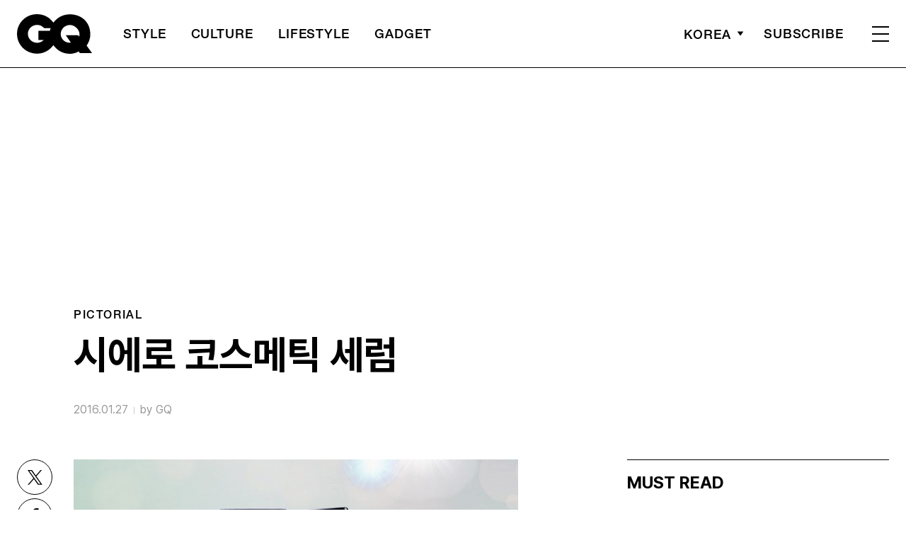

--- FILE ---
content_type: text/html; charset=utf-8
request_url: https://www.google.com/recaptcha/api2/aframe
body_size: 268
content:
<!DOCTYPE HTML><html><head><meta http-equiv="content-type" content="text/html; charset=UTF-8"></head><body><script nonce="Es-ul6_O43ZbfBaYWkHGaw">/** Anti-fraud and anti-abuse applications only. See google.com/recaptcha */ try{var clients={'sodar':'https://pagead2.googlesyndication.com/pagead/sodar?'};window.addEventListener("message",function(a){try{if(a.source===window.parent){var b=JSON.parse(a.data);var c=clients[b['id']];if(c){var d=document.createElement('img');d.src=c+b['params']+'&rc='+(localStorage.getItem("rc::a")?sessionStorage.getItem("rc::b"):"");window.document.body.appendChild(d);sessionStorage.setItem("rc::e",parseInt(sessionStorage.getItem("rc::e")||0)+1);localStorage.setItem("rc::h",'1769099547120');}}}catch(b){}});window.parent.postMessage("_grecaptcha_ready", "*");}catch(b){}</script></body></html>

--- FILE ---
content_type: text/css
request_url: https://www.gqkorea.co.kr/wp-content/themes/gq/assets/css/style.css?ver=1.1.28
body_size: 17764
content:
/**********************************************************************************
	FONTS
**********************************************************************************/
/*
@font-face {
    font-family: 'Pretendard';
    font-weight: 400;
    font-style: normal;
    src: url('https://img.vogue.co.kr/vogue/fonts/Pretendard-Regular.eot');
    src: url('https://img.vogue.co.kr/vogue/fonts/Pretendard-Regular.eot?#iefix') format('embedded-opentype'),
        url('https://img.vogue.co.kr/vogue/fonts/Pretendard-Regular.woff2') format('woff2'),
        url('https://img.vogue.co.kr/vogue/fonts/Pretendard-Regular.woff') format('woff'),
        url('https://img.vogue.co.kr/vogue/fonts/Pretendard-Regular.ttf') format("truetype");
    font-display: swap;
}
@font-face {
    font-family: 'Pretendard';
    font-weight: 500;
    font-style: normal;
    src: url('https://img.vogue.co.kr/vogue/fonts/Pretendard-Medium.eot');
    src: url('https://img.vogue.co.kr/vogue/fonts/Pretendard-Medium.eot?#iefix') format('embedded-opentype'),
        url('https://img.vogue.co.kr/vogue/fonts/Pretendard-Medium.woff2') format('woff2'),
        url('https://img.vogue.co.kr/vogue/fonts/Pretendard-Medium.woff') format('woff'),
        url('https://img.vogue.co.kr/vogue/fonts/Pretendard-Medium.ttf') format("truetype");
    font-display: swap;
}
@font-face {
    font-family: 'Pretendard';
    font-weight: 600;
    font-style: normal;
    src: url('https://img.vogue.co.kr/vogue/fonts/Pretendard-SemiBold.eot');
    src: url('https://img.vogue.co.kr/vogue/fonts/Pretendard-SemiBold.eot?#iefix') format('embedded-opentype'),
        url('https://img.vogue.co.kr/vogue/fonts/Pretendard-SemiBold.woff2') format('woff2'),
        url('https://img.vogue.co.kr/vogue/fonts/Pretendard-SemiBold.woff') format('woff'),
        url('https://img.vogue.co.kr/vogue/fonts/Pretendard-SemiBold.ttf') format("truetype");
    font-display: swap;
}
@font-face {
    font-family: 'Pretendard';
    font-weight: 700;
    font-style: normal;
    src: url('https://img.vogue.co.kr/vogue/fonts/Pretendard-Bold.eot');
    src: url('https://img.vogue.co.kr/vogue/fonts/Pretendard-Bold.eot?#iefix') format('embedded-opentype'),
        url('https://img.vogue.co.kr/vogue/fonts/Pretendard-Bold.woff2') format('woff2'),
        url('https://img.vogue.co.kr/vogue/fonts/Pretendard-Bold.woff') format('woff'),
        url('https://img.vogue.co.kr/vogue/fonts/Pretendard-Bold.ttf') format("truetype");
    font-display: swap;
}
*/

/*
 * The Typekit service used to deliver this font or fonts for use on websites
 * is provided by Adobe and is subject to these Terms of Use
 * http://www.adobe.com/products/eulas/tou_typekit. For font license
 * information, see the list below.
 *
 * helvetica-neue-lt-pro:
 *   - http://typekit.com/eulas/0000000000000000775ad3aa
 *   - http://typekit.com/eulas/0000000000000000775ad3ab
 *   - http://typekit.com/eulas/0000000000000000775ad3b2
 * helvetica-neue-lt-pro-cond:
 *   - http://typekit.com/eulas/0000000000000000775ad3ad
 *
 * © 2009-2025 Adobe Systems Incorporated. All Rights Reserved.
 */
/*{"last_published":"2025-06-27 08:25:34 UTC"}*/

@import url("https://p.typekit.net/p.css?s=1&k=tpf8apo&ht=tk&f=60795.60801.60802.60808&a=108401114&app=typekit&e=css");

@font-face {
  font-family: "helvetica-neue-lt-pro-cond";
  src: url("https://use.typekit.net/af/b99dc8/0000000000000000775ad3ad/31/l?primer=7cdcb44be4a7db8877ffa5c0007b8dd865b3bbc383831fe2ea177f62257a9191&fvd=n7&v=3")
      format("woff2"),
    url("https://use.typekit.net/af/b99dc8/0000000000000000775ad3ad/31/d?primer=7cdcb44be4a7db8877ffa5c0007b8dd865b3bbc383831fe2ea177f62257a9191&fvd=n7&v=3")
      format("woff"),
    url("https://use.typekit.net/af/b99dc8/0000000000000000775ad3ad/31/a?primer=7cdcb44be4a7db8877ffa5c0007b8dd865b3bbc383831fe2ea177f62257a9191&fvd=n7&v=3")
      format("opentype");
  font-display: auto;
  font-style: normal;
  font-weight: 700;
  font-stretch: normal;
}

@font-face {
  font-family: "helvetica-neue-lt-pro";
  src: url("https://use.typekit.net/af/69bcfb/0000000000000000775ad3aa/31/l?primer=7cdcb44be4a7db8877ffa5c0007b8dd865b3bbc383831fe2ea177f62257a9191&fvd=n5&v=3")
      format("woff2"),
    url("https://use.typekit.net/af/69bcfb/0000000000000000775ad3aa/31/d?primer=7cdcb44be4a7db8877ffa5c0007b8dd865b3bbc383831fe2ea177f62257a9191&fvd=n5&v=3")
      format("woff"),
    url("https://use.typekit.net/af/69bcfb/0000000000000000775ad3aa/31/a?primer=7cdcb44be4a7db8877ffa5c0007b8dd865b3bbc383831fe2ea177f62257a9191&fvd=n5&v=3")
      format("opentype");
  font-display: auto;
  font-style: normal;
  font-weight: 500;
  font-stretch: normal;
}

@font-face {
  font-family: "helvetica-neue-lt-pro";
  src: url("https://use.typekit.net/af/45d708/0000000000000000775ad3ab/31/l?primer=7cdcb44be4a7db8877ffa5c0007b8dd865b3bbc383831fe2ea177f62257a9191&fvd=n4&v=3")
      format("woff2"),
    url("https://use.typekit.net/af/45d708/0000000000000000775ad3ab/31/d?primer=7cdcb44be4a7db8877ffa5c0007b8dd865b3bbc383831fe2ea177f62257a9191&fvd=n4&v=3")
      format("woff"),
    url("https://use.typekit.net/af/45d708/0000000000000000775ad3ab/31/a?primer=7cdcb44be4a7db8877ffa5c0007b8dd865b3bbc383831fe2ea177f62257a9191&fvd=n4&v=3")
      format("opentype");
  font-display: auto;
  font-style: normal;
  font-weight: 400;
  font-stretch: normal;
}

@font-face {
  font-family: "helvetica-neue-lt-pro";
  src: url("https://use.typekit.net/af/6240b8/0000000000000000775ad3b2/31/l?primer=7cdcb44be4a7db8877ffa5c0007b8dd865b3bbc383831fe2ea177f62257a9191&fvd=n7&v=3")
      format("woff2"),
    url("https://use.typekit.net/af/6240b8/0000000000000000775ad3b2/31/d?primer=7cdcb44be4a7db8877ffa5c0007b8dd865b3bbc383831fe2ea177f62257a9191&fvd=n7&v=3")
      format("woff"),
    url("https://use.typekit.net/af/6240b8/0000000000000000775ad3b2/31/a?primer=7cdcb44be4a7db8877ffa5c0007b8dd865b3bbc383831fe2ea177f62257a9191&fvd=n7&v=3")
      format("opentype");
  font-display: auto;
  font-style: normal;
  font-weight: 700;
  font-stretch: normal;
}

.tk-helvetica-neue-lt-pro-cond {
  font-family: "helvetica-neue-lt-pro-cond", sans-serif;
}
.tk-helvetica-neue-lt-pro {
  font-family: "helvetica-neue-lt-pro", sans-serif;
}

@font-face {
  font-family: "GQ-window";
  size-adjust: 100%;
  ascent-override: 85%;
  descent-override: 15%;
  line-gap-override: 0;
  src: local("맑은 고딕"), local("malgun gothic");
}
@font-face {
  font-family: "GQ-ios";
  src: local("Apple SD Gothic Neo");
}
@font-face {
  font-family: "GQ-android";
  size-adjust: 100%;
  ascent-override: 85%;
  descent-override: 15%;
  line-gap-override: 0;
  src: local("Noto Sans KR");
}

@font-face {
  font-family: "window";
  size-adjust: 86.1%;
  ascent-override: 107%;
  descent-override: 35%;
  line-gap-override: 0;
  src: local("맑은 고딕"), local("malgun gothic");
}
@font-face {
  font-family: "ios";
  src: local("Apple SD Gothic Neo");
}
@font-face {
  font-family: "android";
  size-adjust: 95%;
  ascent-override: 107%;
  descent-override: 35%;
  line-gap-override: 0;
  src: local("Noto Sans KR");
}

html,
body {
  font-family: "Pretendard Variable", Pretendard, "window", "ios", "android",
    sans-serif;
  letter-spacing: -0.002em;
  color: #000;
  overflow-x: hidden;
  margin: 0;
  padding: 0;
}

/*
	normalize / reset
*/
html {
  font-size: 100%;
}
body {
  line-height: 1;
  position: relative;
  overflow: hidden; /*overflow-x: hidden;*/
}
body * {
  box-sizing: border-box;
  -webkit-box-sizing: border-box;
  -ms-box-sizing: border-box;
  -moz-box-sizing: border-box;
  -o-box-sizing: border-box;
}
ol,
ul {
  list-style: none;
}

p,
ul,
li,
ol,
dl,
dt,
dd,
figure {
  padding: 0;
  margin: 0;
}

a {
  text-decoration: none;
  color: inherit;
}

table {
  width: 100%;
  border-collapse: collapse;
  border-spacing: 0;
}

img {
  vertical-align: middle;
  height: auto;
  width: auto;
  max-width: 100%; /*image-rendering: -webkit-optimize-contrast;*/
}

h1,
h2,
h3,
h4,
h5,
h6 {
  font-family: inherit;
  color: inherit;
  margin: 0;
}

button,
textarea,
input,
select {
  font-family: inherit;
  color: inherit;
  padding: 0;
}

button {
  border: 0;
  background: transparent;
  cursor: pointer;
}

b,
strong {
  font-weight: 700;
}

/**********************************************************************************
	[media query examples]
	@media (max-width: 575px) { }
	@media (max-width: 767px) { }
	@media (max-width: 991px) { }
	@media (max-width: 1199px) { }

	--breakpoint-sm: 576px;
	--breakpoint-md: 768px;
	--breakpoint-lg: 992px;
	--breakpoint-xl: 1200px;
**********************************************************************************/
.clear:after {
  display: block;
  clear: both;
  content: "";
}
.container {
  max-width: 1600px;
  margin: 0 auto;
  position: relative;
}
@media (max-width: 1600px) {
  .container {
    width: 100%;
    padding: 0 24px;
  }
}
@media (max-width: 1023px) {
  .container {
    padding: 0 24px;
  }
}
@media (max-width: 820px) {
  html {
    font-size: 81.25%;
  }
}
@media screen and (max-width: 600px) {
  #wpadminbar {
    position: fixed;
  }
}

/* Header */
.header.sub {
  width: 100%;
  position: relative;
  top: 0;
  left: 0;
  z-index: 99;
  padding: 20px 0;
  background: #fff;
  font-family: "helvetica-neue-lt-pro", "GQ-window", "GQ-ios", "GQ-android",
    sans-serif;
  font-weight: 500;
  font-size: 1.13rem;
  letter-spacing: 0.05em;
}

.header.fix.up,
.header.fix.down {
  background: #fff;
}
.header.fix .logo img {
  filter: invert(1);
}
.header.fix.up .logo img {
  filter: invert(0);
}
.header.fix.down .logo img {
  filter: invert(0);
}

@media (max-width: 820px) {
  .header .logo img.mo.white {
    display: none;
  }
  .header.fix .logo img.mo {
    display: none;
  }
  .header.fix .logo img.mo.white {
    display: block;
  }
  .header.fix.up .logo img.mo,
  .header.fix.down .logo img.mo {
    display: block;
  }
  .header.fix.up .logo img.mo.white,
  .header.fix.down .logo img.mo.white {
    display: none;
  }
}

.header.fix.up .nav,
.header.fix.down .nav {
  color: #000;
}
.header.fix.up .side_nav,
.header.fix.down .side_nav {
  color: #000;
}
.header.fix.up .lang_sel span:after,
.header.fix.down .lang_sel span:after {
  filter: invert(1);
}
.header.fix.up .subscribe,
.header.fix.down .subscribe {
  color: #000;
}
.header.fix.up .side_nav .nav-icon:after,
.header.fix.up .side_nav .nav-icon:before,
.header.fix.up .side_nav .nav-icon div {
  background-color: #000;
}
.header.fix.down .side_nav .nav-icon:after,
.header.fix.down .side_nav .nav-icon:before,
.header.fix.down .side_nav .nav-icon div {
  background-color: #000;
}

.header.sub .side_nav .nav-icon {
  width: 24px;
  cursor: pointer;
}
.header.sub .side_nav .nav-icon:after,
.header.sub .side_nav .nav-icon:before,
.header.sub .side_nav .nav-icon div {
  background-color: #000;
  content: "";
  display: block;
  height: 2px;
  margin: 8px 0;
  -moz-transition: all 0.2s ease-in-out;
  -webkit-transition: all 0.2s ease-in-out;
  transition: all 0.2s ease-in-out;
}
.header.sub .side_nav .nav-icon:before {
  margin-top: 0;
}
.header.sub .side_nav .nav-icon:after {
  margin-bottom: 0;
}
.header.sub .side_nav .nav-icon.active:after,
.header.sub .side_nav .nav-icon.active:before,
.header.sub .side_nav .nav-icon.active div {
  background-color: #fff;
}
.header.sub .side_nav .nav-icon.active:before {
  transform: translateY(8px) rotate(135deg);
  -moz-transform: translateY(8px) rotate(135deg);
  -webkit-transform: translateY(8px) rotate(135deg);
}
.header.sub .side_nav .nav-icon.active:after {
  transform: translateY(-6px) rotate(-135deg);
  -moz-transform: translateY(-6px) rotate(-135deg);
  -webkit-transform: translateY(-6px) rotate(-135deg);
}
.header.sub .side_nav .nav-icon.active div {
  -moz-transform: scale(0);
  -webkit-transform: scale(0);
  transform: scale(0);
}
.header:not(.sub) .side_nav {
  position: absolute;
  top: 17px;
  right: 0;
}
.header:not(.sub) .navbar {
  margin: 40px 0 0 0;
}
.header.sub .navbar {
  display: flex;
}
.header.sub .navbar > li {
  margin-right: 35px;
  font-weight: 500;
  font-size: 1.13rem;
  letter-spacing: 0.05em;
  text-transform: uppercase;
  flex-shrink: 0;
}
.header.sub .navbar > li:nth-child(8),
.header.sub .navbar > li:nth-child(5),
.header.sub .navbar > li:nth-child(6),
.header.sub .navbar > li:nth-child(7) {
  display: none;
}
.header.sub .navbar > li:last-child {
  margin-right: 0;
}
.header.sub .navbar .sub-menu {
  display: none;
}
.header.sub .side_nav {
  display: flex;
  flex-wrap: wrap;
  align-items: center;
}
.header.sub .lang_sel {
  position: relative;
  margin-right: 28px;
  text-transform: uppercase;
}
.header.sub .lang_sel span {
  display: flex;
  align-items: center;
  line-height: 1.187;
  cursor: pointer;
}
.header.sub .lang_sel span:after {
  display: inline-block;
  width: 10px;
  height: 7px;
  margin: -2px 0 0 8px;
  background: url(../images/select_arrow.svg) no-repeat;
  content: "";
  transition: 0.2s ease;
}
.header.sub .lang_sel span.on:after {
  transform: rotate(180deg);
  -webkit-transform: rotate(180deg);
  -ms-transform: rotate(180deg);
}
.header.sub .lang_sel ul {
  display: none;
  position: absolute;
  top: 35px;
  left: -15px;
  overflow-y: scroll;
  width: 219px;
  height: 200px;
  padding: 24px 13px 26px;
  border: 1px solid #000;
  background: #fff;
  box-shadow: 0px 4px 4px rgba(0, 0, 0, 0.25);
}
.header.sub .lang_sel ul li {
  margin: 0 0 20px 0;
  font-family: "helvetica-neue-lt-pro", "GQ-window", "GQ-ios", "GQ-android",
    sans-serif;
  font-size: 0.875rem;
  font-weight: 700;
  letter-spacing: 0.1em;
  color: #999;
  text-transform: uppercase;
  cursor: pointer;
  transition: 0.2s ease;
}
.header.sub .lang_sel ul li:last-child {
  margin: 0;
}
.header.sub .lang_sel ul li:hover {
  color: #000;
}
.header.sub .subscribe {
  margin-right: 40px;
  text-transform: uppercase;
}
.header.fix {
  position: absolute;
  top: 0;
  background: transparent;
  color: #fff;
}
.header.sub.fix:before {
  background: rgba(255, 255, 255, 0.3);
}
.header.fix .lang_sel span {
  border-color: #fff;
}
.header.fix .lang_sel span:after {
  background-image: url(../images/select_arrow_wh.svg);
}
.header.fix .side_nav .nav-icon:after,
.header.fix .side_nav .nav-icon:before,
.header.fix .side_nav .nav-icon div {
  background: #fff;
}
.header.fix .subscribe {
  color: #fff;
}

.header.sub .inner {
  display: flex;
  flex-wrap: wrap; /*justify-content: space-between;*/
  align-items: center;
}
.header.sub .logo {
  width: 106px;
  margin-right: 44px;
}
.header.sub .nav {
  flex-grow: 1;
}
.header.sub:before {
  position: absolute;
  left: 50%;
  bottom: 0;
  max-width: 1600px; width: 100%;
  height: 1px;
  background: #000;
  content: "";
  transform: translateX(-50%);
  -webkit-transform: translateX(-50%);
  -ms-transform: translateX(-50%);
}

@media (max-width: 1023px) {
  .header.sub {
    padding: 20px 0;
  }
  .header.sub .inner {
    display: block;
  }
  .header.sub .navbar {
    margin: 20px 0 0 0;
  }
  .header.sub .navbar > li {
    margin-right: 20px;
  }
  .header.sub .side_nav {
    position: absolute;
    top: 17px;
    right: 24px;
  }
  .header.sub .lang_sel ul {
    width: 134px;
  }
}

@media (max-width: 1023px) {
  /*.header.sub.fix { border-bottom: 1px solid #666; }*/
}
@media (max-width: 820px) {
  .header.sub {
    padding: 15px 0;
  }
  .header.sub .logo {
    width: 70px;
  }
  .header.sub .nav {
    position: relative;
    flex-grow: 0;
  }
  /*    .header.sub .nav:before { position: absolute; z-index: 1; right: -25px; width: 50px; height: 100%; background: linear-gradient(270deg, #FFFFFF 21%, rgba(255, 255, 255, 0) 80.25%); opacity: .8; filter: blur(1px); pointer-events: none; content: ''; }*/
  .header.sub .navbar,
  .header:not(.sub) .navbar {
    position: relative;
    overflow-x: scroll;
    -ms-overflow-style: none;
    scrollbar-width: none;
    margin-top: 0;
    margin-left: -24px;
    margin-right: -24px;
    padding-right: 24px;
    padding-left: 12px;
    width: calc(100% + 48px);
    justify-content: space-between;
  }
  .header.sub .navbar::-webkit-scrollbar {
    display: none;
  }
  .header:not(.sub) .navbar::-webkit-scrollbar {
    display: none;
  }
  .header.sub .navbar > li {
    margin-right: 5.3vw;
    font-size: 1.17rem;
    line-height: 1.2;
  }
  .header.sub .navbar > li:first-child {
    margin-left: 12px;
  }
  .header.sub .navbar > li > a {
    display: block;
    padding: 20px 0 5px 0;
  }
  .header.sub .subscribe {
    display: none;
  }
  .header.sub .side_nav,
  .header:not(.sub) .side_nav {
    top: 5px;
  }
  .header.sub .lang_sel {
    margin: 0 20px 0 0;
  }
  .header.sub .lang_sel span {
    font-size: 1.07rem;
  }
}

/* 기사 화보, 스페셜 헤더 */
.post-type-p .header,
.post-type-s .header {
  position: absolute;
  top: 0;
  background: transparent;
  color: #fff;
}
.post-type-p .header .logo img.pc,
.post-type-s .header .logo img.pc {
  filter: invert(1);
}
.post-type-p .header .side_nav .nav-icon:after,
.post-type-p .header .side_nav .nav-icon:before,
.post-type-p .header .side_nav .nav-icon div {
  background: #fff;
}
.post-type-s .header .side_nav .nav-icon:after,
.post-type-s .header .side_nav .nav-icon:before,
.post-type-s .header .side_nav .nav-icon div {
  background: #fff;
}
.post-type-p .header:before,
.post-type-s .header:before {
  background: rgba(255, 255, 255, 0.3);
}
.post-type-p .header .lang_sel span:after,
.post-type-s .header .lang_sel span:after {
  background-image: url(../images/select_arrow_wh.svg);
}
/*.post-type-p .header .subscribe, .post-type-s .header .subscribe { background: #fff; color: #000;}*/
@media (max-width: 1023px) {
  .post-type-p .header,
  .post-type-s .header {
    border-bottom: 1px solid rgba(255, 255, 255, 0.3);
  }
}
@media (max-width: 820px) {
  .post-type-p .header .logo img.mo,
  .post-type-s .header .logo img.mo {
    display: none;
  }
  .post-type-p .header .logo img.mo.white,
  .post-type-s .header .logo img.mo.white {
    display: block;
  }
}

html.active,
body.active {
  position: fixed;
  top: 0;
  left: 0;
  width: 100%;
  height: 100%;
  overflow-y: hidden;
}
.gnb {
  position: fixed;
  top: 0;
  left: 0;
  z-index: 100;
  opacity: 0;
  visibility: hidden;
  width: 100%;
  height: 100%;
  padding: 20px 0 0;
  background-color: #fff;
  color: #000;
  transition: 0.3s ease;
  font-family: "helvetica-neue-lt-pro", "Pretendard Variable", Pretendard,
    AppleGothic, Dotum, sans-serif;
  font-weight: 500;
  letter-spacing: 0.05em;
  text-transform: uppercase;
  overflow: auto;
}
.gnb.active {
  opacity: 1;
  visibility: visible;
}
.gnb .inner {
  padding-top: 7vw;
  padding-bottom: 2vw;
  position: relative;
}
.gnb .logo {
  position: absolute;
  top: 0;
  z-index: 99;
  width: 106px;
}
.gnb .menu_list {
  /*width: 100%; max-width: 880px;*/
  position: relative; /*min-width: 600px; */
}
.gnb .menu_list > li {
  margin: 0 0 30px 0;
  padding-right: 100px;
  border-bottom: 1px solid #fff;
  position: relative;
  color: #000 !important;
}
.gnb .menu_list > li:last-child {
  margin: 0;
}
.gnb .menu_list > li > a {
  font-size: 3.44rem;
  transition: 0.2s ease;
  display: block;
}
.gnb .menu_list > li.on:after {
  display: inline-block;
  width: 30px;
  height: 24px;
  margin: -2px 0 0 8px;
  background: url(../images/select_arrow.svg) no-repeat;
  content: "";
  transition: 0.2s ease;
  position: absolute;
  right: 0;
  top: 20px;
  transform: rotate(-90deg);
  background-size: contain;
}
.gnb .menu_list > li.on {
  border-bottom: 1px solid #000;
  color: #000 !important;
}
.gnb .menu_list .sub-menu {
  display: none;
}
.gnb .menu_list .sub-menu li {
  margin: 0 0 24px 0;
  font-size: 1.75rem;
  transition: 0.2s ease;
}
.gnb .menu_list .sub-menu li:last-child {
  margin: 0;
}
.gnb .search {
  position: relative;
  width: 100%;
}
.gnb .search input {
  width: 100%;
  height: 60px;
  border: 0;
  border-radius: 0;
  border-bottom: 2px solid #000;
  background: transparent;
  outline: none;
  letter-spacing: 0.1em;
}
.gnb .search button {
  position: absolute;
  top: 50%;
  right: 0;
  width: 28px;
  height: 28px;
  margin-top: -14px;
  background: url(../images/ic_search.svg) no-repeat;
}
.gnb .search .x {
  position: absolute;
  top: 50%;
  right: 52px;
  width: 20px;
  height: 20px;
  margin-top: -10px;
  background: url(../images/ic_x.svg) no-repeat;
  cursor: pointer;
}
.gnb .link_group > a {
  display: block;
  margin: 0 0 15px 0;
  font-size: 1.25rem;
  line-height: 1.2;
}
.gnb .link_group > a:last-child {
  margin: 0;
}
.gnb .sns_list {
  display: flex;
  flex-wrap: wrap;
  margin: 90px -16px 0 0;
}
.gnb .sns_list li {
  margin: 0 16px 0 0;
  border-radius: 100%;
  background: #202020;
}
.gnb .close {
  position: absolute;
  top: 9px;
  right: 0;
  width: 29px;
  height: 29px;
  background: url(../images/ic_close.svg) no-repeat;
}

@media (max-width: 1200px) {
  .gnb .menu_list > li {
    padding-right: 50px;
  }
  .gnb .menu_list > li > a {
    font-size: 2.44rem;
  }
  .gnb .menu_list > li.on:after {
    width: 20px;
    height: 13px;
    top: 17px;
  }
}
@media (min-width: 1024px) {
  .gnb .inner {
    display: flex;
    flex-wrap: wrap;
    justify-content: space-between;
    align-items: flex-end;
  }
  .gnb .search {
    position: absolute;
    top: 12.4vw;
    right: 0;
    width: 249px;
  }
  .gnb .menu_list .sub-menu {
    position: absolute;
    top: 14px;
    left: 100%;
    margin-left: 30px;
    width: 100%;
  }
  .gnb .menu_list .on .sub-menu {
    display: block;
  }
  .gnb .link_group {
    width: 249px;
    position: absolute;
    top: 25vw;
    right: 0;
  }
}
@media (max-width: 1179px) {
  .gnb .sns_list li {
    width: 40px;
  }
}
@media (max-width: 1023px) {
  .gnb {
    padding-bottom: 92px;
  }
  .gnb .container,
  .gnb .inner {
    height: 100%;
  }
  .gnb .search {
    margin: 20px 0 30px 0;
    font-size: 1.23rem;
  }
  .gnb .menu_list > li {
    margin-bottom: 5.3vw;
    font-size: 2.3rem;
    padding-right: 0;
    border-bottom: 0;
    color: #000 !important;
  }
  .gnb .menu_list > li.on {
    border-bottom: 0;
  }
  .gnb .menu_list > li.on:after {
    display: none;
  }
  .gnb .menu_list .menu-item-has-children > a {
    display: block;
    position: relative;
  }
  .gnb .menu_list .menu-item-has-children > a:before {
    position: absolute;
    right: 0;
    top: 50%;
    width: 14px;
    height: 14px;
    margin-top: -9px;
    background: url(../images/nav_off.svg) no-repeat center;
    content: "";
  }
  .gnb .menu_list .menu-item-has-children.active > a:before {
    background-image: url(../images/nav_on.svg);
  }
  .gnb .menu_list .sub-menu {
    padding: 5.8vw 0 5.3vw 5.3vw;
  }
  .gnb .menu_list .sub-menu li {
    margin: 0 0 5vw 0;
    font-size: 1.23rem;
  }
  .gnb .link_group {
    /*display: flex;*/
    flex-wrap: wrap;
    width: 100%;
    margin: 70px 0 0 0;
  }
  .gnb .link_group > a {
    margin: 0 0 3vw 0;
    font-size: 1.23rem;
  }
  .gnb .link_group > a:last-child:after {
    display: block;
    clear: both;
    content: "";
  }
  .gnb .sns_list {
    width: 100%;
    margin: 7.4vw 0 0 0;
  }
}
@media (max-width: 767px) {
  .gnb {
    padding: 15px 0 0;
    overflow-y: scroll;
  }
  .gnb .logo {
    width: 70px;
  }
  .gnb .close {
    width: 24px;
    height: 24px;
    top: 5px;
    background-size: contain;
  }
  .gnb .menu_list > li > a {
    font-size: 2.3rem;
  }
  .gnb .link_group {
    padding-bottom: 24.5vw;
  }
}

/* PROGRESS BAR */
.progress {
  position: fixed;
  top: 0;
  left: 0;
  height: 3px;
  z-index: 9;
  background: #000;
  transition: 0.1s linear;
}

/* FOOTER */
.footer {
  position: relative;
  padding: 80px 0;
  background: #000;
  margin-top: -1px;
}
.footer .container-1 {
  display: flex;
  align-items: flex-end;
}
.footer .container-2 {
  display: flex;
  flex-direction: column;
}
.footer .logo {
  width: 150px;
  margin-right: 30px;
}
.footer .sns_list {
  display: flex;
  flex-wrap: wrap;
  margin: 30px -16px 0 0;
}
.footer .sns_list li {
  margin: 0 16px 0 0;
  border-radius: 100%;
  border: 1px solid #fff;
}
.footer .link_list {
  display: flex;
  flex-wrap: wrap;
  margin-top: 15px;
}
.footer .link_list li {
  line-height: 1.18;
  letter-spacing: -0.02em;
  color: #fff;
}
.footer .link_list li:after {
  display: inline-block;
  width: 1px;
  height: 12px;
  margin: 0 12px;
  background: #d9d9d9;
  opacity: 0.4;
  content: "";
}
.footer .link_list li:last-child:after {
  display: none;
}
.footer .copyright {
  font-size: 0.75rem;
  letter-spacing: 1px;
  line-height: 1.43;
  color: #fff;
  opacity: 0.5;
  text-transform: uppercase;
  margin-top: 35px;
}
@media (max-width: 767px) {
  .footer {
    padding: 10.6vw 0;
    text-align: center;
  }
  .footer .container-1 {
    display: block;
  }
  .footer .logo {
    display: inline-block;
    width: 30vw;
    margin-right: 0;
  }
  .footer .sns_list {
    justify-content: center;
  }
  .footer .link_list {
    margin: 5.3vw 0;
    justify-content: center;
  }
  .footer .link_list li {
    font-size: 0.92rem;
  }
  .footer .link_list li:after {
    height: 8px;
    margin: 0 6px;
    opacity: 0.2;
  }
}
.btn_top {
  display: none;
  position: fixed;
  right: 94px;
  bottom: 40px;
  z-index: 100;
  font-size: 13px;
  font-weight: 700;
  letter-spacing: 0.1em;
  text-transform: uppercase;
  background: rgba(255, 255, 255, 0.5);
  padding: 5px;
}
.btn_top:before {
  display: block;
  width: 8px;
  height: 18px;
  margin: 0 auto 10px;
  background: url(../images/ic_top.svg) no-repeat;
  content: "";
}
.btn_top.lock {
  position: absolute;
  bottom: auto;
  top: -76px;
}
@media (max-width: 1600px) {
  .btn_top {
    right: 15px;
  }
}
@media (max-width: 820px) {
  .btn_top {
    display: none !important;
  }
}

/****** 여기까지 ******/

/* Pagination */
.pagination .nav-links {
  text-align: center;
  margin-top: 40px;
}
.pagination .screen-reader-text {
  display: none;
}
.pagination .page-numbers {
  display: inline-block;
  width: 50px;
  height: 50px;
  vertical-align: top;
  line-height: 50px;
  text-align: center;
  margin: 0 3px;
  color: #222;
  font-size: 17px;
  cursor: pointer;
}
.pagination .page-numbers.current,
.pagination .page-numbers.current:hover {
  background: #702c91;
  color: #fff;
}
.pagination .page-numbers:hover {
  color: #702c91;
}
.pagination .page-numbers.prev,
.pagination .page-numbers.next {
  background: url(../images/pagination.png) no-repeat center;
  background-size: contain;
}
.pagination .page-numbers.prev {
  transform: rotate(180deg);
}
.pagination .page-numbers.prev.disabled,
.pagination .page-numbers.next.disabled {
  opacity: 0.2;
  cursor: auto;
  pointer-events: none;
}

/* BUTTON */
.btn_more {
  font-size: 0.82rem;
  font-weight: 700;
  letter-spacing: 0.1em;
  color: #666;
  text-transform: uppercase;
}
.btn_more:after {
  display: inline-block;
  width: 8px;
  height: 10px;
  margin: 0 0 0 4px;
  background: url(../images/btn_more.svg) no-repeat;
  content: "";
}
.btn_group {
  display: flex;
  flex-wrap: wrap;
  justify-content: center;
  margin: 0 -16px 0 0;
}
.btn_group a {
  margin: 0 16px 0 0;
}
.btn {
  display: inline-block;
  min-width: 140px;
  height: 50px;
  padding: 0 22px;
  line-height: 48px;
  font-weight: 600;
  background: #000000;
  border-radius: 5px;
  color: #fff;
}
@media (max-width: 820px) {
  .btn {
    font-size: 1.077rem;
  }
  .btn_more {
    font-size: 0.92rem;
  }
  .btn_more:after {
    width: 5px;
    height: 7px;
    margin: 0 0 0 4px;
    background-size: contain;
  }
}
@media (max-width: 359px) {
  .btn_group a {
    margin: 0 16px 16px 0;
  }
  .btn_group a:last-child {
    margin-bottom: 0;
  }
}

/* 공통 LAYOUT */
.d_flex {
  display: flex;
  flex-wrap: wrap;
}
@media (min-width: 821px) {
  .m_d_flex {
    display: flex;
    flex-wrap: wrap;
  }
  .mo {
    display: none;
  }
}
@media (max-width: 820px) {
  .pc {
    display: none;
  }
}

/*** MAIN ***/
/* main common */
.tit {
  font-family: "helvetica-neue-lt-pro", "GQ-window", "GQ-ios", "GQ-android",
    sans-serif;
  font-size: 3.44rem;
  text-transform: uppercase;
}
.s_tit {
  font-size: 1.375rem;
  font-weight: 600;
  line-height: 1.5;
}
.date {
  font-family: "Pretendard Variable", Pretendard, "window", "ios", "android",
    sans-serif;
  font-size: 0.81rem;
  color: #999;
  letter-spacing: 0;
  font-weight: 400;
  display: flex;
  align-items: center;
  line-height: 1rem;
}
.date span {
  position: relative;
  margin-left: 8px;
  padding-left: 8px;
  max-width: calc(100% - 72px);
  white-space: normal;
  display: -webkit-box;
  -webkit-line-clamp: 1;
  -webkit-box-orient: vertical;
  overflow: hidden;
  word-break: break-all;
}
.date span::after {
  content: "";
  width: 1px;
  height: 10px;
  background: #999999;
  opacity: 0.5;
  position: absolute;
  top: calc(50% + 1px);
  left: 0;
  transform: translateY(-50%);
}
/*.date span::before { content: "by";  padding-right: 5px;}*/
.section_tit {
  position: relative;
}
.section_tit .btn_more {
  position: absolute;
  right: 0;
  top: 50%;
  padding: 15px 0;
  transform: translateY(-50%);
  -webkit-transform: translateY(-50%);
  -ms-transform: translateY(-50%);
  color: #fff;
}
.section_tit .btn_more:after {
  width: 40px;
  height: 40px;
}
@media (max-width: 820px) {
  .tit {
    font-size: 2rem;
  }
  .s_tit {
    font-size: 1.23rem;
    line-height: 1.3;
  }
  .date {
    font-size: 0.92rem;
    line-height: 1rem;
  }
  .section_tit .btn_more:after {
    width: 20px;
    height: 20px;
  }
}

.thum {
  position: relative;
  overflow: hidden;
  height: 0;
}
.thum img {
  position: absolute;
  left: 0;
  top: 0;
  width: 100%;
  height: 100%;
  object-fit: cover;
}
.post_list .d_flex {
  display: flex;
  flex-wrap: wrap;
  margin: 0 -15px;
}
.post_list .d_flex li {
  width: calc(33.333% - 30px);
  margin: 0 15px;
}
.post_list .thum {
  margin: 0 0 30px 0;
  padding-top: 100%;
}
.post_list:not(.list_v2) .thum {
  padding-top: 66%;
}
.post_list .category {
  font-family: "helvetica-neue-lt-pro", "GQ-window", "GQ-ios", "GQ-android",
    sans-serif;
  margin: 0 0 12px 0;
  font-weight: 500;
  letter-spacing: 0.1em;
  text-transform: uppercase;
}
.post_list .s_tit {
  /*max-height: 99px; overflow: hidden;*/
  margin: 0 0 20px 0; /*height: 66px;*/
  white-space: normal;
  display: -webkit-box;
  -webkit-line-clamp: 2;
  -webkit-box-orient: vertical;
  overflow: hidden;
}

.ly_post > div:first-child a {
  display: block;
  position: relative;
}
.ly_post > div:first-child .thum {
  padding-top: 131%;
  margin: 0 0 30px 0;
}

.ly_post_sticky a {
  display: block;
  position: relative;
}
.ly_post_sticky .thum {
  padding-top: 150%;
}

.ly_post > div:first-child .post_content {
  height: 129px;
}

/*.ly_post>div:first-child .thum:before { position: absolute; bottom: 0; left: 0; z-index: 1; width: 100%; height: 50%; background: linear-gradient(0deg, #000000 0%, rgba(0, 0, 0, 0) 100%); opacity: 0.5; content: ''; }*/
.ly_post .post_list .thum {
  padding-top: 66%;
}
.ly_post .post_content .category {
  font-family: "helvetica-neue-lt-pro", "GQ-window", "GQ-ios", "GQ-android",
    sans-serif;
  margin: 0 0 12px 0;
  font-weight: 500;
  letter-spacing: 0.1em;
  text-transform: uppercase;
}
.ly_post .post_content h3 {
  overflow: hidden;
  margin: 0 0 20px 0;
  max-height: 126px;
  font-size: 1.375rem;
  font-weight: 600;
  line-height: 1.5;
  letter-spacing: -0.002em;
}
.ly_post .post_content h3:hover {
  text-decoration: underline;
  text-underline-position: under;
}
/*.ly_post.flip { flex-direction: row-reverse; }*/
.ly_aside {
  position: relative;
}
.ly_aside .post_list {
  /*margin-top: -60px;*/
  width: calc(92.5% - 300px);
  z-index: 1;
  position: relative;
}
.ly_aside .post_list ul li {
  width: calc(33.333% - 30px); /*margin-top: 60px;*/
}
.ly_aside .inner .ly_post .post_list {
  margin-top: 0;
}
@media (min-width: 821px) {
  .post_list .m_d_flex {
    /*margin: -82px -15px 0;*/
    margin: 0 -15px 0;
    align-content: space-between;
    height: 100%;
  }
  .post_list .m_d_flex li {
    /*margin: 82px 15px 0;*/
    margin: 0 15px 0;
  }
  .post_list .category {
    font-size: 0.937rem;
  }
  .ly_post .post_content .category {
    font-size: 0.937rem;
  }
  .ly_post {
    display: flex;
    flex-wrap: wrap;
    margin: 0 -15px;
  }
  .ly_post > div {
    margin: 0 15px;
  }
  .ly_post > div:first-child {
    width: calc(41% - 30px);
  }
  .ly_post > div:last-child {
    width: calc(59% - 30px);
  }
  .ly_post .post_list li {
    width: calc(50% - 30px);
  }
  .post_list li:hover .s_tit {
    text-decoration: underline;
    text-underline-position: under;
  }
  .ly_aside .inner .post_list li {
    width: calc(50% - 30px);
  }
  /*.ly_aside .inner .post_list li .content { height: 129px;}*/
  .ly_post_sticky {
    width: calc(41% - 30px);
  }
}

@media (max-width: 1179px) and (min-width: 821px) {
  .ly_post .post_content {
    left: 20px;
    right: 20px;
    bottom: 30px;
  }
}
@media (max-width: 1023px) and (min-width: 821px) {
  .post_list .m_d_flex {
    margin: -40px -7px 0;
  }
  .post_list .m_d_flex li {
    width: calc(50% - 14px);
    margin: 40px 7px 0;
  }
  .ly_post {
    margin: 0 -7px;
  }
  .ly_post > div {
    margin: 0 7px;
  }
  .ly_post > div:first-child {
    width: calc(41% - 14px);
  }
  .ly_post > div:last-child {
    width: calc(59% - 14px);
  }
  .ly_aside .inner .post_list li {
    width: calc(50% - 14px);
  }
  .ly_aside .post_list ul li {
    width: calc(33% - 14px);
  }
}
@media (max-width: 1023px) {
  .post_list .d_flex {
    margin: 0 -7px;
  }
  .post_list .d_flex li {
    width: calc(25% - 14px);
    margin: 0 7px;
  }
  .post_list .thum {
    margin: 0 0 18px 0;
  }
  .post_list .category {
    margin: 0 0 9px 0;
  }
  .post_list .s_tit {
    margin: 0 0 7px 0;
  }
  .ly_post .post_content p {
    margin: 0 0 10px 0;
  }
  .ly_aside .post_list {
    width: 100%;
  }
}
@media (max-width: 820px) {
  .post_list .s_tit {
    max-height: 63px;
    white-space: normal;
    display: -webkit-box;
    -webkit-line-clamp: 3;
    -webkit-box-orient: vertical;
    overflow: hidden;
  }
  .post_list .d_flex {
    margin-top: -8vw;
  }
  .post_list .d_flex li {
    width: calc(50% - 14px);
    margin-top: 8vw;
  }
  .ly_post > div:first-child .thum {
    padding-top: 125%;
    margin: 0;
  }
  .ly_post .post_content {
    /*left: 6.4vw; right: 6.4vw; bottom: 8vw;*/
    margin-top: 4vw;
    height: auto !important;
  }
  .ly_post .post_content .category {
    margin-bottom: 10px;
  }
  /* .ly_post .post_content h3 { max-height: 90px; font-size: 1.54rem; line-height: 1.3; margin-top: 10px; margin-bottom: 12px;} */
  .ly_post .post_content h3 {
    max-height: 90px;
    font-size: 1.54rem;
    line-height: 1.3;
    margin-top: 10px;
    margin-bottom: 12px;
    white-space: normal;
    display: -webkit-box;
    -webkit-line-clamp: 3;
    -webkit-box-orient: vertical;
    overflow: hidden;
  }
  .ly_post .post_content p span:first-child:after {
    height: 10px;
  }
  .ly_post .post_list {
    margin: 30px 0 0 0;
  }
  .ly_post .post_list li {
    margin: 0 0 4vw 0;
  }
  .ly_post .post_list li:last-child {
    margin: 0;
  }
  .ly_post .post_list li a {
    display: flex;
    flex-wrap: wrap;
  }
  .ly_post .post_list .thum {
    width: 45%;
    margin: 0;
    padding-top: 31.5%;
  }
  .ly_post .post_list .content {
    width: 55%;
    padding: 0 0 0 4.2vw;
  }
  .ly_post .post_list .category {
    margin: 4px 0 8px 0;
  }
  .post_list .category {
    margin: 4px 0 8px 0;
  }
  .ly_aside .post_list {
    margin-top: -8vw;
  }
  .ly_aside .post_list ul li {
    margin-top: 8vw;
  }
  .ly_aside .post_list ul li {
    width: calc(50% - 14px);
  }
}

.slider_wrap .thum {
  padding-top: 66%;
}
@media (max-width: 820px) {
  .slider_wrap ul {
    overflow-x: scroll;
    -ms-overflow-style: none;
    scrollbar-width: none;
  }
  .slider_wrap ul::-webkit-scrollbar {
    display: none;
  }
  .slider_wrap ul li {
    width: 70%;
    padding: 0 0 0 24px; /*margin-right: 4vw;*/
  }
  .slider_wrap ul li:last-child {
    margin-right: 24px;
  }
}

.main_article .section {
  margin: 0 0 80px 0;
  border-top: 1px solid #000;
  padding-top: 20px;
}

.section_today .today_slot_1 {
  visibility: hidden;
}
.section_today .today_slot_2 {
  visibility: hidden;
}

.main_article .tit {
  margin: 0 0 30px 0;
}
@media (max-width: 1023px) {
  .main_article .section {
    margin: 0 0 13vw 0;
    padding-top: 3.7vw;
  }
}
@media (max-width: 820px) {
  .main_article .tit {
    margin: 0 0 4vw 0;
  }
}

/* ppl & best */
.main_article .section_spot {
  /*visibility:hidden;*/
  display: flex;
  margin-top: 40px;
  margin-bottom: 80px;
  border: 0;
  padding: 0;
}
.main_article .section_ppl {
  visibility: hidden; /*display:none;*/
  width: 70%;
  margin-right: 4%;
  position: relative; /*overflow: hidden;*/
}
.main_article .section_ppl .spot {
  position: absolute;
  width: 100%;
  height: 100%; /*padding-top: 70%; height: 85vh;*/
  background-position: center;
  background-repeat: no-repeat;
  background-size: cover;
  image-rendering: -webkit-optimize-contrast;
}
.main_article .section_ppl .spot:before {
  position: absolute;
  left: 0;
  bottom: 0;
  width: 100%;
  height: 50%;
  background: linear-gradient(0deg, #000000 0%, rgba(0, 0, 0, 0) 100%);
  opacity: 0.5;
  content: "";
}

.main_article .section_ppl .content {
  position: absolute;
  left: 50px;
  right: 50px;
  bottom: 90px;
  color: #fff;
}
.main_article .section_ppl .content p {
  display: flex;
  flex-wrap: wrap;
  margin: 0 0 25px 0;
  font-family: "helvetica-neue-lt-pro", "GQ-window", "GQ-ios", "GQ-android",
    sans-serif;
  font-weight: 500;
  color: rgba(255, 255, 255, 0.5);
  font-size: 0.937rem;
}
.main_article .section_ppl .content p span {
  color: #fff;
  text-transform: uppercase;
  letter-spacing: 0.1em;
}
.main_article .section_ppl .content p span:after {
  display: inline-block;
  width: 1px;
  height: 12px;
  margin: 0 10px;
  background: #fff;
  opacity: 0.7;
  content: "";
}
.main_article .section_ppl .content h2 {
  font-size: 2.5rem;
  font-weight: 500;
  letter-spacing: -0.02em;
}

.main_article .section_best {
  width: 26%;
}
.main_article .section_best h2 {
  font-size: 2.5rem;
}
.main_article .section_best li {
  border-bottom: 1px solid #d9d9d9;
  margin-bottom: 12px;
  padding-bottom: 10px;
}
.main_article .section_best li:last-child {
  margin-bottom: 0;
}
.main_article .section_best a {
  display: flex;
  justify-content: space-between;
}
.main_article .section_best .best_num {
  font-family: "helvetica-neue-lt-pro", "GQ-window", "GQ-ios", "GQ-android",
    sans-serif;
  font-size: 3.8rem;
  font-weight: 700;
  line-height: 2.8rem;
  padding-top: 10px;
}
.main_article .section_best .post_list .content {
  width: 55%;
  padding-top: 8px;
}
/*.main_article .section_best .post_list .category { font-size: 0.9rem;}*/
.main_article .section_best .post_list .s_tit {
  max-height: 64px;
  white-space: normal;
  display: -webkit-box;
  -webkit-line-clamp: 3;
  -webkit-box-orient: vertical;
  overflow: hidden;
  font-size: 1.15rem;
  line-height: 1.35rem;
  padding-bottom: 2px;
}
.main_article .section_best .post_list .thum {
  width: 25%;
  padding-top: 25%;
  margin-bottom: 0;
}

@media (max-width: 820px) {
  .main_article .section_spot {
    display: block;
    margin-top: 0;
    margin-bottom: 0;
  }
  .main_article .section_ppl {
    width: calc(100% + 48px);
    margin: 0 -24px 13vw -24px;
  }
  .main_article .section_ppl .spot {
    padding-top: 148%;
    position: relative;
  }
  .main_article .section_ppl .content {
    bottom: 12vw;
    left: 24px;
    right: 24px;
  }
  .main_article .section_ppl .content p,
  .main_article .section_ppl .content p span {
    font-size: 1.07rem;
  }
  .main_article .section_ppl .content p {
    margin: 0 0 10px 0;
  }
  .main_article .section_ppl .content p span:after {
    height: 8px;
    margin: 0 8px;
  }
  .main_article .section_ppl .content h2 {
    font-size: 2rem;
    line-height: 1.33;
  }

  .main_article .section_best.pc_best {
    display: none;
  }
  .main_article .section_best {
    width: 100%;
    margin-bottom: 13vw;
    padding-top: 3.7vw;
    border-top: 1px solid #000;
  }
  .main_article .section_best .tit {
    font-size: 2rem;
  }
  .main_article .section_best .best_num {
    line-height: 1.1;
  }
  .main_article .section_best li {
    margin-bottom: 10px;
    padding-bottom: 10px;
  }
  .main_article .section_best li:last-child {
    border-bottom: 0;
  }
  .main_article .section_best .post_list .s_tit {
    font-size: 1.23rem;
    line-height: 1.3;
  }
  .main_article .section_best .post_list .thum {
    width: 30%;
    padding-top: 30%;
    margin-bottom: 0;
  }
}

/* top stories & latest */
.main_article .section_spot2 {
  /*visibility:hidden;*/
  display: flex;
}
.main_article .section_today {
  width: 70%;
  margin-right: 4%;
}
.main_article .section_today .content {
  height: 129px;
}

.main_article .section_latest {
  width: 26%;
  position: relative;
}
.main_article .section_latest .content {
  width: calc(70% - 20px);
  margin-right: 20px;
}
.main_article .section_latest .post_list .thum {
  width: 33%;
  padding-top: 33%;
  margin-bottom: 0;
}
.main_article .section_latest h2 {
  font-size: 2.5rem;
}
.main_article .section_latest li {
  border-bottom: 1px solid #d9d9d9;
  margin-bottom: 20px;
  padding-bottom: 20px; /*min-height: 135px;*/
}
.main_article .section_latest a {
  display: flex;
}
.main_article .section_latest .post_list .s_tit {
  max-height: 64px;
  white-space: normal;
  display: -webkit-box;
  -webkit-line-clamp: 2;
  -webkit-box-orient: vertical;
  overflow: hidden;
}

@media (min-width: 821px) {
  .main_article .section_today .ly_post > div:first-child {
    width: calc(61% - 30px);
  }
  .main_article .section_today .ly_post > div:last-child {
    width: calc(39% - 30px);
  }
  .main_article .section_today .ly_post > div:first-child .thum {
    padding-top: 113%;
  }
  .main_article .section_today .ly_post .post_list li {
    width: calc(100% - 30px);
  }
  .main_article .section_latest {
    min-height: 551px;
  }
}
@media (max-width: 820px) {
  .main_article .section_spot2 {
    display: block;
  }
  .main_article .section_today {
    width: 100%;
    margin: 0;
  }
  .main_article .section_latest {
    width: 100%;
    padding-top: 3.7vw;
    border-top: 1px solid #000;
    margin-top: 13vw;
  }
  .main_article .section_latest li {
    margin-bottom: 10px;
    padding-bottom: 10px;
  }
  .main_article .section_latest li:last-child {
    border-bottom: 0;
  }
  .main_article .section_latest .best_num {
    font-size: 4rem;
    width: 10%;
    margin-right: 10px;
  }
  .main_article .section_latest .tit {
    font-size: 2rem;
  }
}

/* editor's pick  */
.main_article .section_pick .post_list .n_d_flex {
  display: flex;
  justify-content: space-between;
}
.main_article .section_pick .post_list .n_d_flex li {
  width: calc(25.5% - 30px);
}
@media (max-width: 820px) {
  .main_article .section_pick .post_list .n_d_flex {
    display: block;
  }
  .main_article .section_pick .post_list .n_d_flex li {
    width: 100%;
  }
  .main_article .section_pick .post_list li {
    margin: 0 0 4vw 0;
  }
  .main_article .section_pick .post_list li:last-child {
    margin: 0;
  }
  .main_article .section_pick .post_list li a {
    display: flex;
    flex-wrap: wrap;
  }
  .main_article .section_pick .post_list .thum {
    width: 45%;
    margin: 0;
    padding-top: 31.5%;
  }
  .main_article .section_pick .post_list .content {
    width: 55%;
    padding: 0 0 0 4.2vw;
  }
}

/* hot keyword */
.main_article .section_hot {
  position: relative;
  padding: 80px 0;
  border: 0;
  display: none;
}
.main_article .section_hot:before {
  position: absolute;
  left: 50%;
  top: 0;
  z-index: -1;
  width: 100vw;
  background: #000;
  transform: translateX(-50%);
  -webkit-transform: translateX(-50%);
  -ms-transform: translateX(-50%);
  content: "";
  height: 100%;
}
.main_article .section_hot .hot_box h2 {
  margin: 0 0 43px 0;
  font-family: "helvetica-neue-lt-pro", "GQ-window", "GQ-ios", "GQ-android",
    sans-serif;
  font-size: 1.5rem;
  letter-spacing: 0.1em;
  color: #888;
  text-transform: uppercase;
}
.main_article .section_hot .hot_box p {
  font-weight: 700;
  letter-spacing: -0.002em;
  text-decoration: underline;
  text-underline-position: under;
  color: #fff;
  word-break: break-all;
  line-height: 1.5;
  font-family: "Pretendard Variable", Pretendard, "window", "ios", "android",
    sans-serif;
}
.main_article .section_hot .post_list {
  color: #fff;
}
@media (min-width: 821px) {
  .main_banner_m {
    display: none;
  }
  .main_article .section_hot .inner {
    display: flex;
    flex-wrap: wrap;
    margin: 0 -15px;
  }
  .main_article .section_hot .hot_box,
  .main_article .section_hot .post_list {
    margin: 0 15px;
  }
  .main_article .section_hot .hot_box {
    width: calc(25% - 30px);
    padding: 40px 0 0 0;
  }
  .main_article .section_hot .post_list {
    width: calc(75% - 30px);
  }
  .main_article .section_hot .post_list li {
    width: calc(33.333% - 30px);
  }
}
@media (max-width: 1023px) and (min-width: 821px) {
  .main_article .section_hot .hot_box p {
    font-size: 2.5rem;
  }
  .main_article .section_hot .post_list li {
    width: calc(33.333% - 14px);
  }
}
@media (max-width: 820px) {
  .main_banner_m {
    max-width: 750px;
    height: 56vw;
    margin: 0 auto;
    background: #ccc;
  }
  .main_banner_m.sub {
    display: none;
  }
  .main_article .section_hot {
    width: calc(100% + 48px);
    margin-left: -24px;
    padding: 13vw 6.4vw;
  }
  .main_article .section_hot .hot_box {
    text-align: center;
  }
  .main_article .section_hot .hot_box h2 {
    margin: 0 0 4.8vw 0;
    font-size: 1.07rem;
  }
  .main_article .section_hot .hot_box p {
    margin: 0 0 9.6vw 0;
  }
  .main_article .section_hot .post_list li {
    margin: 0 0 5.3vw 0;
  }
  .main_article .section_hot .post_list li a {
    display: flex;
    flex-wrap: wrap;
  }
  .main_article .section_hot .post_list .thum {
    width: 37%;
    margin: 0;
    padding-top: 37%;
  }
  .main_article .section_hot .post_list .content {
    width: 63%;
    padding: 0 0 0 4.2vw;
  }
  .main_article .section_hot .post_list .category {
    margin: 6px 0 8px 0;
  }
}

/* 카테고리 */
.main_article .post_list.list_v1 {
  display: flex;
}
.main_article .post_list.list_v1 .d_flex {
  width: 80%;
  margin-right: 4%;
}
.main_article .post_list.list_v1 .d_flex li {
  margin-bottom: 82px;
}
.main_article .section_style .ly_post .post_list .content {
  height: 129px;
}
.main_article .section_culture .post_list .d_flex li:nth-child(n + 4) {
  margin-bottom: 0;
}
.main_article .section_gadget .post_list .d_flex li {
  width: calc(25% - 30px);
}
.main_article .section_lifestyle .post_list .d_flex li {
  width: calc(25% - 30px);
}

@media (max-width: 820px) {
  .main_article .post_list .d_flex.m_flex {
    display: block;
    width: 100%;
    margin: 0;
  }
  .main_article .post_list .d_flex.m_flex li {
    width: 100%;
    margin-bottom: 4vw;
  }
  .main_article .post_list .m_flex li {
    margin: 0 0 4vw 0;
  }
  .main_article .post_list .m_flex li:last-child {
    margin: 0;
  }
  .main_article .post_list .m_flex li a {
    display: flex;
    flex-wrap: wrap;
  }
  .main_article .post_list .m_flex .thum {
    width: 45%;
    margin: 0;
    padding-top: 31.5%;
  }
  .main_article .post_list .m_flex .content {
    width: 55%;
    padding: 0 0 0 4.2vw;
  }

  .main_article .section_style .ly_post .post_list .content {
    height: auto;
  }

  .main_article .section_culture .post_list .d_flex li:nth-child(n + 4) {
    margin-bottom: 4vw;
  }

  .main_article .section_gadget .post_list .d_flex li {
    width: calc(50% - 14px);
  }
}
/*** SUB ***/
/* sub common */
.sub_article {
  padding: 0 0 100px;
}
.single .sub_article {
  padding: 0;
}
.tit_sub {
  font-size: 3rem;
  letter-spacing: -0.002em;
  text-transform: uppercase;
}
.en {
  font-family: "helvetica-neue-lt-pro", "GQ-window", "GQ-ios", "GQ-android",
    sans-serif;
  letter-spacing: 0.1em;
  text-transform: uppercase;
}
.m_tit_sub {
  font-size: 2.5rem;
  font-family: "helvetica-neue-lt-pro", "GQ-window", "GQ-ios", "GQ-android",
    sans-serif;
  letter-spacing: -0.002em;
  text-transform: uppercase;
}
.s_tit_sub {
  font-size: 2rem;
  font-weight: 600;
}
.post_tit {
  font-size: 3.5rem;
  line-height: 1.35;
}
.desc {
  font-size: 1.375rem;
}
.h_area {
  margin: 80px 0;
}
.h_area .tit_sub + .tab_area {
  margin: 20px 0 0 0;
}
@media (min-width: 821px) {
  .tit_sub.en {
    font-size: 4.4rem;
  }
}
@media (max-width: 820px) {
  .tit_sub {
    font-size: 2.8rem;
  }
  .m_tit_sub {
    font-size: 2rem;
  }
  .desc {
    font-size: 1.38rem;
  }
  .h_area {
    margin: 16vw 0 10.6vw;
  }
  .h_area .tit_sub + .tab_area {
    margin: 4vw 0 0 0;
  }
  .h_area .tit_sub + .tab_area ul {
    padding: 4vw 0 0 0;
  }
}
@media (max-width: 767px) {
  .post_tit {
    font-size: 2.15rem;
  }
  .s_tit_sub {
    font-size: 1.84rem;
  }
}

/* TAB */
.tab_area ul {
  margin: 0 -20px;
}
.tab_area ul li {
  margin: 0 20px;
  padding: 7px 0;
  border-bottom: 2px solid transparent;
  letter-spacing: -0.002em;
  text-transform: uppercase;
  font-size: 1.14rem;
  font-family: "helvetica-neue-lt-pro", "GQ-window", "GQ-ios", "GQ-android",
    sans-serif;
  font-weight: 500;
  letter-spacing: 0.1em;
}
.tab_area .on {
  font-weight: 700;
  border-color: #000;
}

@media (max-width: 820px) {
  /*.sub_article, .single .sub_article { padding: 0 0 13vw; }*/
  .sub_article .h_area .tab_area {
    position: relative;
    overflow-x: scroll;
    overflow-y: hidden;
    -ms-overflow-style: none;
    scrollbar-width: none;
    margin-left: -24px;
    margin-right: -24px; /*height: 47px;*/
  }
  .tab_area::-webkit-scrollbar {
    display: none;
  }
  .sub_article .h_area .tab_area ul {
    /*display: table;*/
    width: calc(100% + 14px);
    margin: 0 -24px 0 -7px;
    padding-left: 24px;
    scrollbar-color: transparent;
    display: flex;
    flex-wrap: nowrap;
  }
  .tab_area ul::-webkit-scrollbar {
    width: 0;
  }
  .tab_area ul::-webkit-scrollbar-thumb,
  .tab_area ul::-webkit-scrollbar-track {
    background: transparent;
  }
  .tab_area ul li {
    display: table-cell;
    white-space: nowrap;
    list-style: none;
    flex-shrink: 0;
    padding: 5px 7px;
    font-size: 1.23rem;
    margin: 0 5px;
  }
  .tab_area ul li:last-child {
    padding-right: 24px;
  }
  .tab_area ul li a {
    display: block;
  }
  .sub_article .h_area .tab_area .on {
    border: none;
  }
  .sub_article .h_area .tab_area .on a {
    position: relative;
  }
  .sub_article .h_area .tab_area .on a::after {
    position: absolute;
    bottom: -7px;
    left: 0;
    width: 100%;
    height: 2px;
    background: #000;
    content: "";
  }
}

/* SUB LIST */
.section_sub .ly_post {
  margin-bottom: 90px;
  z-index: 1;
  position: relative;
}
.section_sub .list_group {
  margin: 90px 0 0 0;
  z-index: 1;
  position: relative;
  padding-top: 20px;
}
.section_sub .list_group:not(.sub_list) {
  border-top: 1px solid #000;
}
.section_sub .list_group:first-child {
  margin: 0;
}
.section_sub .list_group .m_tit_sub {
  margin: 0 0 29px 0;
}
.section_sub .list_group .post_list {
  width: 100%;
}
.section_sub .list_group .list_v2 .thum {
  padding-top: 100%;
}
.section_sub .list_group .list_v2 .s_tit {
  max-height: none;
  display: -webkit-box;
  -webkit-line-clamp: 10;
  -webkit-box-orient: vertical;
  overflow: hidden;
}
@media (min-width: 821px) {
}
@media (min-width: 1024px) {
  .ly_aside .list_group {
    width: calc(92.5% - 300px);
  }
  .section_sub .post_list .d_flex li {
    width: calc(33.333% - 30px);
  }
}
@media (min-width: 821px) {
  .section_sub .ly_post .post_list ul {
    /*margin-top: -60px;*/
  }
  .section_sub .ly_post > div:first-child {
    width: calc(43.1% - 30px);
  }
  .section_sub .ly_post > div:last-child {
    width: calc(56.9% - 30px);
  }
  .section_sub .ly_post .post_list .thum {
    padding-top: 65.5%;
  }
  .section_sub .ly_post > div:first-child .thum {
    padding-top: 117%;
  }
  .section_sub .list_group .post_list ul {
    margin-top: -60px;
  }
  .section_sub .list_group .post_list li {
    margin-top: 60px;
  }
  .section_sub .list_group .post_list:not(.list_v2) .thum {
    padding-top: 66%;
  }
}
@media (max-width: 1180px) and (min-width: 821px) {
  .section_sub .ly_post > div {
    margin: 0 7px;
  }
  .section_sub .ly_post > div:first-child {
    width: calc(43.1% - 14px);
  }
  .section_sub .ly_post > div:last-child {
    width: calc(56.9% - 14px);
  }
}
@media (max-width: 820px) {
  .ly_aside .inner .ly_post .post_list ul {
    margin: 8vw 0 0 0;
  }
  .ly_aside .inner .ly_post .post_list li {
    width: 100%;
    margin: 0 0 4vw 0;
  }
  .ly_aside .inner .ly_post .post_list li:last-child {
    margin: 0;
  }
  .ly_aside .inner .ly_post .post_list .thum {
    margin: 0;
  }
  .sub_article .post_list:not(.list_v2) {
    margin-top: 0;
  }
  .sub_article .post_list:not(.list_v2) ul {
    margin-top: -4vw;
  }
  .sub_article .post_list:not(.list_v2) li {
    width: calc(100% - 14px);
    margin-top: 4vw;
  }
  .sub_article .post_list:not(.list_v2) li a {
    display: flex;
    flex-wrap: wrap;
  }
  .sub_article .post_list:not(.list_v2) .thum {
    width: 45%;
    margin: 0;
    padding-top: 31.5%;
  }
  .sub_article .post_list:not(.list_v2) .content {
    width: 55%;
    padding: 0 0 0 4.2vw;
  }
  .section_sub .ly_post {
    margin: 14vw 0 14.6vw 0;
  }
  .section_sub .list_group {
    margin: 14.1vw 0 0 0;
  }
  .section_sub .list_group .m_tit_sub {
    margin: 0 0 5.3vw 0;
  }
}
@media (max-width: 767px) {
  .section_sub .banner {
    display: none;
  }
}

/*** 기사 상세 ***/
/* 기사 탑 */
.article_visual {
  position: relative;
  background-position: center;
  background-repeat: no-repeat;
  background-size: cover;
}
.article_visual:not(.full_visual) {
  max-width: 1300px;
  margin: 0 auto;
}
.article_visual .post_top {
  /*margin: 60px 9%;*/
  max-width: 1300px;
  margin: 60px auto;
}
.article_visual .post_top .category {
  font-family: "helvetica-neue-lt-pro", "GQ-window", "GQ-ios", "GQ-android",
    sans-serif;
  margin: 0 0 12px 0;
  font-weight: 500;
  letter-spacing: 0.1em;
  text-transform: uppercase;
}
.article_visual .post_top .post_tit {
  margin-bottom: 30px;
}
.article_visual .post_top .date {
  font-size: 1rem;
  line-height: 1.3rem;
}
.article_visual .post_top .date span {
  /* color: #000;
  font-weight: 600; */
}
.article_visual .post_top .date span::before {
  content: "by";
  margin-right: 5px;
}
/*.article_visual .post_top .date span { color: #000;}*/

.article_visual .bg {
  /*margin-bottom: 60px;*/
  margin: 0 -150px 60px -150px;
}
.article_visual .bg img {
  width: 100%;
  height: 100%;
  object-fit: cover;
}

@media (max-width: 1600px) {
  .article_visual .post_top {
    margin: 60px 24px;
    padding-left: 80px;
  }
  .article_visual .bg {
    margin: 0 0 60px 0;
  }
}

@media (min-width: 1024px) {
  /*.article_visual .post_head { display: none;}*/
}

@media (max-width: 1023px) {
  /*.article_visual:not(.full_visual) { width: calc(100% + 48px); margin-left: -24px; }
    .article_visual .post_head { position: absolute; left: 24px; right: 24px; bottom: 10.6vw; padding: 0 24px; color: #fff; z-index: 1; }
    .article_visual .post_head .category { margin: 0 0 4vw 0; font-size: 1.07rem; }
    .article_visual .post_head .post_tit { display: block; margin: 0 0 4vw 0; }
    .article_visual .post_head .date, .article_visual .post_head .author { display: inline-block; }
    .article_visual .post_head .date { margin-right: 4px; }
    .article_visual .post_head .author { color: #999; }*/

  .article_visual .post_top {
    padding-left: 0;
    margin: 60px 24px;
  }
  .article_visual .post_top .post_tit {
    margin-bottom: 15px;
  }
}

@media (max-width: 767px) {
  /*.article_visual:not(.post-type-d .article_visual) { height: calc(90vh - 110px); }*/
  .article_visual .post_top {
    margin: 11.2vw 24px 6vw;
  }
  .article_visual .post_top .date {
    font-size: 1.07rem;
    display: block;
  }
  .article_visual .post_top .date span {
    margin: 8px 0 0 0;
    padding-left: 0;
    font-size: 1.2rem;
    overflow: unset;
  }
  .article_visual .post_top .date span::after {
    display: none;
  }
  .post-type-i .post_top {
    position: absolute;
    z-index: 1;
    bottom: 0;
    color: #fff;
  }
  .article_visual .bg {
    /*height: calc(90vh - 110px);*/
    height: 555px;
    position: relative;
    overflow: hidden;
    margin-bottom: 30px;
  }
  .article_visual .bg::before {
    content: "";
    background: linear-gradient(rgba(255, 255, 255, 0), rgba(0, 0, 0, 0.6));
    position: absolute;
    top: 0;
    left: 0;
    width: 100%;
    height: 100%;
  }
  .article_visual .post_info p {
    font-size: 1.07rem !important;
  }
}

/* 기사 탑 화보 */
.article_visual .post_info {
  display: flex;
  margin: -10px auto 33px;
}
.article_visual .post_info .date {
  color: #fff;
  font-size: 1rem;
}
.article_visual .post_info .date span {
  max-width: 100%;
}
.article_visual .post_info .date span::after {
  background: #fff;
}
.article_visual .post_info .author::before {
  content: "by";
  margin-right: 5px;
}
/*.article_visual .post_info p { font-size: 0.875rem !important;}*/

/* 기사 본문 */
.article_section {
  position: relative;
  display: flex;
  flex-wrap: wrap;
  margin: 0 auto;
  justify-content: space-between;
}
.article_section:not(.special) {
  max-width: 1300px;
}

.article_section .post_share {
  position: absolute;
  margin-left: -80px;
  top: 0;
  z-index: 10; /*transition-property: top; transition-duration: 0.5s;*/
}
/*.article_section.fix .post_share { position: fixed; top: 30px; z-index: 1; }*/
.article_section .post_share.fix {
  position: fixed; /*top: 30px;*/
  z-index: 10;
  top: 100px; /*transition-property: top; transition-duration: 0.5s;*/
}
.article_section .post_share.hold {
  position: absolute;
  z-index: 1;
}

.article_section .share_list li {
  display: flex;
  flex-wrap: nowrap;
  align-items: center;
  justify-content: center;
  width: 50px;
  height: 50px;
  border-radius: 100%;
  background: #fff;
  list-style: none;
  margin: 0 30px 5px auto;
  border: 1px solid #000;
}
.article_section .share_list li img {
  filter: invert(1);
}
.article_section .share_list .active {
  background-color: #000;
  color: #fff;
}
.article_section .share_list.mo {
  display: none;
}
.article_section .share_list li:last-child a {
  position: relative;
  right: -1px;
  padding: 15px;
  display: block;
}

.article_section .post_content {
  max-width: 800px;
  width: 67%;
  z-index: 1;
}

@media (max-width: 1600px) {
  .article_section:not(.special) {
    padding: 0 24px 0;
    width: 100%; /*max-width: none;*/
  }
  .article_section .post_share {
    margin-left: 0;
  }
  .article_section .post_content {
    padding-left: 80px;
    padding-right: 30px;
  }
  .post_widget {
    padding-left: 80px;
  }
}

@media (max-width: 1023px) {
  .article_section:not(.special) {
    padding: 13.3vw 24px 0;
  }
  .article_visual + .article_section {
    padding-top: 0;
  }
  .article_visual + .article_section .post_share,
  .article_visual + .article_section .post_tit {
    display: none;
  }
  .post-type-i .article_section {
    padding-top: 0;
  }
  .post-type-i .article_section .post_share {
    display: none;
  }
  .article_section {
    width: 100%;
    padding: 0;
  }

  .article_section .share_list.mo {
    display: flex;
    flex-wrap: wrap;
    margin: 0 0 13.3vw; /*margin: 20px 0 13.3vw 0; */
  }
  .article_section .share_list li {
    width: 71px;
    height: 36px;
    line-height: 48px;
    border: 1px solid #000;
    border-radius: 50px;
    background: #fff;
    font-size: 0.92rem;
    letter-spacing: -0.002em;
    text-align: center;
    margin: 0 5px 0 0;
  }
  .article_section .share_list li a {
    display: flex;
    align-items: center;
    justify-content: center;
    height: 100%;
  }
  .article_section .share_list li button {
    display: flex;
    align-items: center;
    justify-content: center;
    height: 100%;
    margin: 0 auto;
  }
  .article_section .share_list li i {
    display: inline-block;
    margin: 0 6px 0 0;
    background-repeat: no-repeat;
    content: "";
  }
  .article_section .share_list .ic_copy {
    width: 16px;
    height: 16px;
    background-image: url(../images/ic_copy.svg);
  }
  .article_section .share_list .ic_copied {
    width: 16px;
    height: 16px;
    background-image: url(../images/ic_copied.svg);
  }
  .article_section .share_list .ic_share {
    width: 14px;
    height: 16px;
    background-image: url(../images/ic_share_bk.svg);
  }

  .article_section .post_content {
    width: 100%;
    max-width: none;
    padding: 0;
    z-index: auto; /*2025.12.17*/
  }
  .article_section .post_aside,
  .article_section .post_aside1 {
    display: none;
  }
  .article_section .post_content .editor > .contt > p {
    font-size: 1.23rem;
    line-height: 1.625;
  }
  .post-type-p .article_section .post_content .editor > .contt > p {
    font-size: 1.23rem;
    line-height: 1.625;
  }
  .article_section .post_content .s_tit_sub {
    margin: 13.3vw 0 30px 0;
  }

  .post_widget {
    padding-left: 0;
  }
}

@media (max-width: 767px) {
  .article_section .post_share .author a {
    padding: 0 4px 0 4px;
  }
  .article_section .post_share .add_author {
    margin-left: -11px;
  }
}

/* 기사 상세 */
.article_section .post_tit {
  margin: 0 0 30px 0;
}
.post_content .editor > .contt {
  /*font-size: 1.06rem;*/
  line-height: 1.76;
  word-break: normal;
}
.post_content .editor > .contt > *:first-child {
  margin-top: 0;
  font-weight: 600; /*font-size: 1.25rem;*/
}
.post_content .editor > .contt > p:first-child {
  font-size: 1.25rem;
}
/* .post_content .editor>.contt>p:first-of-type { font-size: 1.25rem;} */
.post-type-p .post_content .editor > .contt > *:first-child {
  font-size: 1.06rem;
  font-weight: 400;
}
.post_content .editor > .contt > p {
  margin: 30px 0;
  font-size: 1.06rem;
  line-height: 1.76;
  word-break: normal;
}
.post_content .editor > .contt > p img {
  height: auto; /*margin-bottom: 30px;*/
}
.post_content .editor .desc {
  margin: -10px 0 22px 0;
  font-size: 1.375rem;
  font-weight: 600;
}
.post_content .s_tit_sub {
  margin: 100px 0 20px 0;
}
.post_content .gallery_wrap {
  position: relative;
  margin: 30px 0;
}
.post_content .gallery_wrap .gallery_slider {
  overflow: hidden;
}
.post_content .gallery_wrap .swiper-pagination {
  display: flex;
  justify-content: center;
  position: static;
  margin: 40px 0 0 0;
}
.post_content .gallery_wrap .swiper-pagination-bullet {
  width: 8px;
  height: 8px;
  margin: 0 4px;
  background: #000;
  opacity: 0.2;
}
.post_content .gallery_wrap .swiper-pagination-bullet-active {
  opacity: 1;
}
.post_content .gallery_slider {
  position: relative;
  background: #f5f5f5;
}
.post_content .gallery_slider .swiper-slide {
  /*height: 800px;*/
  display: flex;
  align-items: center;
  justify-content: center;
}
.post_content .gallery_slider .swiper-slide img {
  max-height: 100% !important;
  margin-bottom: 0 !important;
}
.post_content .gallery_slider .swiper-button-prev,
.post_content .gallery_slider .swiper-button-next {
  width: 52px;
  height: 52px;
  border-radius: 100%;
  margin-top: -26px;
  background: url(../images/gallery_btn.svg) no-repeat #000;
}
.post_content .gallery_slider .swiper-button-prev {
  left: 24px;
  transform: rotate(180deg);
  -webkit-transform: rotate(180deg);
  -ms-transform: rotate(180deg);
}
.post_content .gallery_slider .swiper-button-next {
  right: 24px;
}
.post_content .gallery_slider .counter {
  display: flex;
  position: absolute;
  top: 20px;
  right: 20px;
  z-index: 10;
  padding: 0 12px;
  border-radius: 100px;
  background: #666;
  letter-spacing: -0.002em;
  color: #fff;
  line-height: 28px;
}
.post_content .gallery_slider .counter .cur_num:after {
  content: "/";
}
.post_content .caption {
  position: absolute;
  bottom: 24px;
  left: 0;
  font-size: 0.875rem;
  line-height: 1.2;
  letter-spacing: -0.002em;
  color: #999;
}
.post_content .contt .gallery_wrap .caption {
  position: relative;
  bottom: 0;
  left: 0;
  font-size: 0.875rem;
  letter-spacing: -0.002em;
  color: #999;
  margin: 10px 0 -10px;
}
.post_content .wp-element-caption {
  /*position: absolute;*/
  bottom: -20px;
  left: 0;
  font-size: 0.875rem;
  letter-spacing: -0.002em;
  color: #999;
}
.post_content .editor .interview_tit {
  margin: 40px 0 16px;
  font-size: 1.125rem;
  font-weight: 600;
  line-height: 1.44;
}
.post_content .editor .interview_tit:first-of-type {
  margin-top: 60px;
}
.post_content .editor .interview_txt {
  margin: 16px 0 40px;
  font-size: 1.06rem;
  line-height: 1.76;
  color: #666;
}
.post_content h1,
.post_content h2 {
  margin: 40px 0 -20px;
  font-size: 1.375rem;
}
.post_content h2,
.post_content h3,
.post_content h4,
.post_content h5 {
  line-height: 1.3;
  font-size: 1.3rem;
}
.post_content h3 {
  margin: 50px 0 30px;
}
.post_content h4,
.post_content h5,
.post_content h6 {
  margin: 30px 0;
}
.post_content mark {
  background-color: transparent;
}

.article_section .post_content .relate_group {
  width: 100%;
  margin: 0 0 30px;
}
.article_section .post_content .relate_group {
  margin: 0 0 30px 0;
}
.article_section .post_content .relate_group h2 {
  margin-bottom: 0;
  padding: 15px 0;
  border-top: 1px solid #000;
}
.article_section .post_content .relate_group ul {
  /*padding: 16px 0;*/
  margin-top: 0;
}
.article_section .post_content .relate_group ul li {
  margin: 0 0 16px 0;
  letter-spacing: -0.002em;
  list-style: none;
  border-bottom: 1px solid #e4e4e4;
  padding-bottom: 15px;
}
.article_section .post_content .relate_group ul li:last-child {
  margin: 0;
}
.article_section .post_content .relate_group ul li a {
  display: flex;
  flex-wrap: wrap;
  align-items: center;
}
.article_section .post_content .relate_group .thum {
  width: 12.5%;
  padding-top: 12.5%;
}
.article_section .post_content .relate_group .content {
  width: 87.5%;
  padding: 0 0 0 20px;
}

.article_section .post_content .relate_group .category {
  font-size: 0.937rem;
  font-family: "helvetica-neue-lt-pro", "GQ-window", "GQ-ios", "GQ-android",
    sans-serif;
  margin: 0 0 10px 0;
  font-weight: 500;
  letter-spacing: 0.1em;
  text-transform: uppercase;
}
.article_section .post_content .relate_group h3 {
  /*margin: 0 0 15px;
  font-size: 1.3rem;
  line-height: 1.44;*/
  margin: 4px 0 19px;
  font-size: 1.125rem !important;
  line-height: 1.44 !important;
  font-weight: 600;
}

@media (max-width: 820px) {
  .article_section .post_content .relate_group {
    margin: 7vw 0 !important;
  }
  .article_section .post_content .relate_group h2 {
    margin-bottom: 0px;
    font-size: 1.3rem;
    padding: 12px 0;
  }
  /*.article_section .post_content .relate_group ul { padding: 5.3vw 0; }*/
  .article_section .post_content .relate_group ul {
    margin: 0 0 4.2vw 0;
  }
  /*.article_section .post_content .relate_group .thum { width: 31%; padding-top: 31%; }
    .article_section .post_content .relate_group .content { width: 69%; padding-left: 4.2vw; }
    .article_section .post_content .relate_group .category { display: none; }*/
  .article_section .post_content .relate_group h3 {
    /*margin: 5px 0 4vw;
    font-size: 1.23rem;
    line-height: 1.3;*/
    margin: 5px 0 4vw;
    font-size: 1.23rem !important;
    line-height: 1.3 !important;
  }
}

/* 2401002 최신기사 */
@media (max-width: 820px) {
  .article_section .post_content .news_group .recently_list ul li a {
    display: flex;
  }
  .article_section .relate_group .content {
    width: 69% !important;
    padding-left: 4.2vw;
  }
  .article_section .relate_group .thum {
    width: 31% !important;
    padding-top: 31% !important;
  }
}

.post_content ul {
  margin: 30px 0;
}
.post_content ul li {
  margin: 15px 0;
  list-style: inside;
  font-size: 1rem;
  line-height: 1.4;
}

.post_content .wp-block-image {
  margin: 30px 0;
}
.post_content .wp-block-columns {
  margin: 30px 0;
}
.post_content .wp-block-columns .wp-block-image {
  margin: 0;
}
.post_content .wp-block-image figcaption {
  margin: 12px 0 0 0; /*font-weight: 600;*/
  line-height: 1.25;
  color: #999; /*text-align: center;*/
}

@media (max-width: 1600px) {
  .article_section .post_content .editor .wp-block-image img {
    height: auto;
  }
}

@media (min-width: 1400px) {
  .post_content .gallery_wrap .gallery_slider {
    /*height: 800px;*/
    height: calc(100vh - 100px);
    max-height: 800px;
    min-height: 600px;
  }
}
@media (min-width: 1024px) {
  .post_content.common_content .post_tit {
    font-size: 2.5rem;
  }
  .article_section .editor .post_tit {
    margin-top: -10px;
  }
}
@media (max-width: 820px) {
  .post_content .editor .interview_tit {
    margin: 4vw 0 5px 0;
    font-size: 1.38rem;
  }
  .post_content .editor .interview_txt {
    margin: 5px 0 4vw 0;
    font-size: 1.23rem;
    line-height: 1.62;
  }
  .post_content .gallery_slider .swiper-slide {
    height: 400px;
  }
  .post_content .caption {
    font-size: 1rem;
    line-height: 1.2;
  }
  .post_content .wp-element-caption {
    font-size: 1rem;
  }
  .post_content .contt .gallery_wrap .caption {
    font-size: 1rem;
  }
}
.post_content .wp-block-quote {
  max-width: 560px;
  margin: 80px auto;
  font-size: 1.5rem;
  line-height: 1.5;
}
.post_content .wp-block-quote p {
  position: relative;
  padding-left: 20px;
  word-break: normal;
}
.post_content .wp-block-quote p:before {
  position: absolute;
  left: 0;
  top: 50%;
  width: 4px;
  height: calc(100% - 18px);
  background: #d9d9d9;
  content: "";
  transform: translateY(-50%);
  -webkit-transform: translateY(-50%);
  -ms-transform: translateY(-50%);
}
@media (max-width: 820px) {
  .post_content .wp-block-quote {
    margin: 40px 0;
    padding: 0 24px;
    font-size: 1.54rem;
    line-height: 1.5;
  }
  .post_content .wp-block-quote p {
    padding-left: 12px;
  }
  .post_content h1,
  .post_content h2 {
    /*margin: 60px 0 30px;*/
    margin: 40px 0 10px;
  }
  .post_content h3 {
    /*margin: 30px 0;*/
    margin: 13.3vw 0 -2vw;
  }
}
.post_content .gallery_list {
  display: flex;
  flex-wrap: wrap;
  position: relative;
  margin: 28px -15px 36px;
}
.post_content .gallery_list:before {
  position: absolute;
  top: 0;
  left: 15px;
  z-index: -1;
  width: calc(100% - 30px);
  height: 100%;
  background: #f5f5f5;
  content: "";
}
.post_content .gallery_list li {
  width: 50%;
  padding: 0 15px;
  list-style: none;
}
@media (max-width: 767px) {
  .post_content .gallery_list {
    margin: 7vw -7px 8vw;
  }
  .post_content .gallery_list:before {
    left: 7px;
    width: calc(100% - 14px);
  }
  .post_content .gallery_list li {
    padding: 0 7px;
  }

  .post_content .editor > .contt > p {
    margin: 4.2vw 0;
  }
  .post_content .item_list p {
    margin: 0;
  }
  .post_content .s_tit_sub {
    margin-bottom: 8vw;
  }
  .post_content .editor .desc {
    margin: 2vw 0;
    font-size: 1.38rem;
    line-height: 1.39;
  }
  .post_content .gallery_wrap {
    margin: 4.8vw 0;
  }
  .post_content .gallery_slider .counter {
    top: 15px;
    right: 14px;
    padding: 0 11px;
    font-size: 0.92rem;
    line-height: 22px;
  }
  .post_content .gallery_slider .swiper-button-prev,
  .post_content .gallery_slider .swiper-button-next {
    display: none;
  }
  .post_content .gallery_slider .caption {
    bottom: -22px;
    font-size: 0.92rem;
  }
  .post_content .gallery_wrap .swiper-pagination {
    margin: 9vw 0 0 0;
  }
  .post_content .gallery_wrap .swiper-pagination-bullet {
    width: 6px;
    height: 6px;
  }
}

.post_content .interview_wrap {
  margin: 80px 0;
}
.post_content .item_list li {
  margin: 0 0 60px 0;
  text-align: center;
  list-style: none;
}
.post_content .item_list .thum {
  margin: 0 0 30px 0;
  padding-top: 130%;
}
.post_content .item_list .thum::before {
  content: "";
  position: absolute;
  width: 100%;
  height: 100%;
  background: rgba(0, 0, 0, 0.03);
  top: 0;
  left: 0;
  z-index: 1;
}
.post_content .item_list .full .thum {
  width: calc(62% + 2px);
  padding-top: 62.5%;
  margin: 0 auto 30px;
}
.post_content .item_list .thum img {
  margin-bottom: 0 !important;
  top: 50%;
  transform: translate(-50%, -50%);
  left: 50%;
  max-height: 100% !important;
  width: auto;
  height: auto;
}

.post_content .item_list .desc {
  margin: -10px 0 5px 0;
  font-size: 1.375rem;
  font-weight: 400;
}
.post_content .item_list .desc .brand {
  display: block;
  text-transform: uppercase;
  font-weight: 800;
}
.post_content .item_list p {
  font-size: 1.06rem;
  line-height: 1.76;
  margin: -0.5rem;
  color: #999;
}
.post_content .item_list .btn {
  margin: 20px auto 0;
}
@media (min-width: 821px) {
  .post_content .item_list {
    display: flex;
    flex-wrap: wrap;
    margin: 30px -15px 80px;
  }
  .post_content .item_list li {
    width: calc(50% - 30px);
    margin: 50px 15px 0;
  }
  .post_content .not_full_list > li:nth-child(-n + 2) {
    margin-top: 0;
  }
  .post_content .item_list .full {
    width: calc(100% - 30px);
  }
}
@media (max-width: 820px) {
  .post_content .item_list .thum {
    margin: 0 auto 4vw;
    width: 90%;
    padding-top: 100%;
  }
  .post_content .item_list .full .thum {
    margin: 0 auto 4vw;
    width: 90%;
    padding-top: 100%;
  }
  .post_content .item_list {
    margin: 13.3vw 0;
  }
  .post_content .item_list h3 {
    margin: 0 0 4vw 0;
  }
  .post_content .item_list p {
    font-size: 1.23rem;
    line-height: 1.625;
  }
  .post_content .item_list .btn {
    margin: 1vw 0 0 0;
  }
  .post_content .interview_wrap {
    margin: 30px 0;
  }
}
@media (max-width: 767px) {
  .post_content .item_list li {
    margin: 0 0 10.6vw 0;
  }
}

.post_content .aligncenter {
  /*margin: 0 auto 60px;*/
  position: relative;
}
/*.post_content img.aligncenter { margin: 0 auto; }*/
.post_content .wp-block-image .wp-element-caption {
  bottom: -30px;
  letter-spacing: -0.002em;
}
.post_content .wp-block-image .wp-element-caption a {
  text-decoration: underline;
  text-underline-position: under;
}
/*.post_content .alignleft { margin: 0 auto 0 0; }
.post_content .alignright { margin: 0 0 0 auto; }*/
.post_content .editor p a {
  text-decoration: underline;
}

/* 기사 스페셜 */
/*.post-type-s .header, .post-type-p .header { position: absolute; top: 0; background: transparent; color: #fff;}*/
.full_box .bg {
  height: 100vh;
  min-height: 600px;
}
.full_box .bg .pc {
  object-fit: cover;
}
.full_visual {
  height: 100vh;
  position: relative;
  z-index: 10;
  min-height: 600px;
}
.full_visual::before {
  content: "";
  background-color: rgba(0, 0, 0, 0.4);
  position: absolute;
  top: 0;
  left: 0;
  width: 100%;
  height: 100%;
  z-index: 1;
}
.full_visual .inner {
  display: flex;
  flex-wrap: wrap;
  flex-direction: column;
  align-items: center;
  justify-content: center;
  width: 100%;
  height: 100vh;
  padding: 110px 0 0 0;
  color: #fff;
  text-align: center;
  margin: 0 auto;
  position: absolute;
  z-index: 1;
  min-height: 600px;
}
.full_visual .inner p {
  font-size: 1.125rem;
  line-height: 1.66;
  opacity: 0.7;
  max-width: 800px;
}
.full_visual .categorize_group {
  display: flex;
  flex-wrap: wrap;
  justify-content: center;
  align-items: center;
  margin: 0 0 33px 0;
}
.full_visual .categorize_group span {
  font-size: 1.06rem;
  opacity: 0.7;
}
.full_visual .categorize_group span:first-child {
  font-weight: 500;
  opacity: 1;
  font-family: "helvetica-neue-lt-pro", "GQ-window", "GQ-ios", "GQ-android",
    sans-serif;
  text-transform: uppercase;
  letter-spacing: 0.1em;
}
.full_visual .categorize_group span:after {
  display: inline-block;
  width: 1px;
  height: 12px;
  margin: 0 8px;
  background: #fff;
  opacity: 0.5;
  content: "";
}
.full_visual .categorize_group span:last-child:after {
  display: none;
}
.full_visual .post_tit {
  margin: 0 0 28px 0;
  font-size: 3.875rem;
  line-height: 1.22;
  max-width: 800px;
}
.full_visual .txt {
  font-size: 1.125rem;
  line-height: 1.66;
  opacity: 0.7;
}
.full_visual .share_list {
  display: flex;
  flex-wrap: wrap;
  margin: 60px -8px 0 0;
}
.full_visual .share_list li {
  width: 40px;
  height: 40px;
  margin: 0 8px 0 0;
  border-radius: 100%;
  border: 1px solid rgba(255, 255, 255, 0.5);
}

.article_section.special {
  margin-top: 60px;
}
.article_section.special .post_share,
.article_section.special .post_aside {
  display: none;
}
.article_section.special .post_content {
  width: 100%;
  margin: 0 auto;
  padding-right: 0;
}

@media (min-width: 821px) {
  .full_visual .share_list.mo {
    display: none;
  }
  .full_visual .share_list li {
    font-size: 0;
  }
  .full_visual .share_list li:last-child {
    display: none;
  }
  .article_section.special .post_content {
    max-width: 800px;
  }
}
@media (max-width: 1600px) {
  .full_visual .inner {
    padding: 109px 48px 0;
  }
  .article_section.special .post_content {
    /*padding: 0 48px;*/
    padding: 0;
  }
}
@media (max-width: 1179px) {
  .full_visual .inner {
    padding-top: 165px;
  }
}
@media (max-width: 1023px) {
  .full_visual .inner {
    padding: 189px 24px 0;
  }
  .article_section.special {
    margin-top: 30px;
  }
  .article_section.special .post_content {
    padding: 0 24px;
    margin: 0 auto;
  }
}
@media (max-width: 820px) {
  .full_visual .inner {
    padding-top: 110px;
  }
  .full_visual .inner p {
    opacity: 1;
  }
  .full_visual .categorize_group {
    margin: 0 0 5.3vw 0;
  }
  .full_visual .categorize_group span {
    font-size: 1.077rem;
  }
  .full_visual .categorize_group span:after {
    height: 10px;
  }
  .full_visual .post_tit {
    margin: 0 0 5.3vw 0;
    font-size: 2.15rem;
    line-height: 1.35;
  }
  .full_visual .txt {
    font-size: 1.077rem;
    line-height: 1.57;
  }
  .full_visual .share_list_pc {
    display: none;
  }
  .full_visual .share_list {
    margin-top: 10.6vw;
  }
  .full_visual .share_list li img {
    display: none;
  }
  .full_visual .share_list li {
    width: 71px;
    line-height: 35px;
    border: 1px solid #fff;
    border-radius: 50px;
    font-size: 0.92rem;
    letter-spacing: -0.002em;
    color: #fff;
    text-align: center;
  }
  .full_visual .share_list li:before {
    display: inline-block;
    margin: 0 6px 0 0;
    vertical-align: middle;
    background-repeat: no-repeat;
    background-size: contain;
    content: "";
  }
  .full_visual .share_list li#share-copy-btn:before {
    width: 17px;
    height: 17px;
    background-image: url(../images/ic_copy2.svg);
  }
  .full_visual .share_list li#share-api-btn:before {
    width: 15px;
    height: 17px;
    background-image: url(../images/ic_share2.svg);
  }
}

/* 기사 화보 */
.article_section.pictorial {
  margin-top: 60px;
  max-width: 1600px;
}
.pictorial .post_content {
  width: 100%;
  padding-right: 0;
  max-width: 1600px;
  margin: 0 auto;
}
.pictorial .editor {
  max-width: 800px;
  margin: 0 auto;
}
.pictorial .masonry_grid .masonry-grid-column-1 > div:nth-child(2n) {
  margin-left: -10%;
  margin-right: 10%;
}
.pictorial .masonry_grid .masonry-grid-column-2 > div:nth-child(2n-1) {
  margin-left: 10%;
  margin-right: -10%;
}

@media (max-width: 1720px) {
  .pictorial .masonry_grid .masonry-grid-column-1 > div:nth-child(2n) {
    margin-left: 0;
    margin-right: 0;
  }
  .pictorial .masonry_grid .masonry-grid-column-2 > div:nth-child(2n-1) {
    margin-left: 0;
    margin-right: 0;
  }
}
@media (max-width: 1600px) {
  .article_section.pictorial .post_content {
    padding: 0;
  }
}
.editor .video {
  position: relative;
  margin: 100px 0 36px;
  padding-top: 56.25%;
}
.editor .video iframe {
  position: absolute;
  left: 0;
  top: 0;
  width: 100%;
  height: 100%;
}
.masonry_grid .grid_item {
  margin: 0 0 100px 0;
}
.masonry_grid .grid_item img {
  height: auto;
}
.masonry_grid .grid_item p {
  margin: 13px 0 0 0;
  font-size: 1.06rem;
  line-height: 1.3;
  word-break: break-all;
}

@media (max-width: 1023px) {
  .article_section.pictorial {
    padding: 0 24px;
  }
  .pictorial .editor {
    padding: 0 24px;
    margin-top: 13vw;
  }
  .editor .video {
    margin: 13.3vw 0 4.8vw;
  }
}
@media (min-width: 838px) {
  .masonry_grid {
    margin: 0 -60px;
  }
  .masonry_grid .masonry-grid-column {
    margin: 0 60px;
  }
}
@media (min-width: 821px) {
  .masonry_grid .masonry-grid-column:nth-child(2) {
    margin-top: 80px;
  }
}

@media (max-width: 820px) {
  .article_section.pictorial {
    padding: 13.3vw 0 0;
    margin-top: 0;
  }
  .masonry_grid .grid_item {
    margin: 0 0 13.3vw 0;
  }
  .masonry_grid .grid_item img {
    width: 100%;
    height: auto;
  }
  .masonry_grid .grid_item p {
    padding: 0 24px;
    font-size: 1.23rem;
    line-height: 1.5;
  }
}

/* 블록 에디터 */
.content_columns_div {
  max-width: 800px;
}
.content_columns {
  width: calc(100% - 14px);
}
.content_columns .content_column {
  max-width: 100%;
  float: left;
}
.post_content .content_image {
  margin: 36px 0;
}
.post_content .content_columns {
  display: flex;
  flex-wrap: wrap;
  align-items: flex-start;
  margin: 36px 0 46px;
}
.post_content .content_columns .content_image {
  margin: 0;
}
.post_content .content_columns .content_image img {
  width: 100%;
  height: 100%;
  object-fit: cover;
}
.post_content .content_columns img {
  margin-bottom: 0 !important;
}

.post_content .content_columns.two .caption {
  position: relative;
  top: 10px;
  bottom: auto;
  word-break: break-all;
  display: block;
}
.post_content .content_columns.one .caption {
  position: relative;
  top: 10px;
  bottom: auto;
  word-break: break-all;
}

.post_content .content_columns.two .content_column:nth-child(1) {
  margin-right: 10px;
}
.post_content .content_columns.two .content_column:nth-child(2) {
  margin-left: 10px;
}
.post_content .content_image figcaption {
  margin: 12px 0 0 0;
  font-weight: 600;
  line-height: 1.25;
  color: #666;
  text-align: center;
}
@media (max-width: 820px) {
  .post_content .content_columns.two .content_column:nth-child(1) {
    margin-right: 7px;
  }
  .post_content .content_columns.two .content_column:nth-child(2) {
    margin-left: 7px;
  }
}

.special .post_content .s_tit {
  margin: 100px 0 15px;
}
.special .post_content .s_tit + p {
  margin-top: 15px;
}
@media (max-width: 820px) {
  .post_content .wp-block-image {
    margin: 4.8vw 0;
  }
  .post_content .wp-block-columns {
    margin: 4.8vw 0;
  }
  .post_content .wp-block-columns .wp-block-column {
    margin-bottom: 4.8vw;
  }
  .post_content .wp-block-columns .wp-block-column:last-child {
    margin-bottom: 0;
  }
  .post_content .wp-block-image figcaption {
    margin: 6px 0 0 0;
    font-size: 1rem;
    line-height: 1.3;
  }

  .post_content .content_image {
    margin: 4.8vw 0;
  }
  .post_content .content_columns {
    margin: 4.8vw 0;
    flex-wrap: nowrap;
  }
  .post_content .content_columns .content_column {
    margin-bottom: 4.8vw;
  }
  .post_content .content_columns .content_column:last-child {
    margin-bottom: 0;
  }
  .post_content .content_image figcaption {
    margin: 6px 0 0 0;
    font-size: 1rem;
    line-height: 1.3;
  }

  .special.article_section .share_list.mo {
    margin-bottom: 0;
  }
  .special .post_content .s_tit {
    margin: 13.3vw 0 10px;
    font-size: 1.38rem;
  }
  .special .post_content .s_tit + p {
    margin-top: 10px;
  }
  .special .post_content .share_list.mo {
    display: none;
  }
}
@media (min-width: 782px) {
  .content_columns {
    flex-wrap: nowrap !important;
  }
}
@media (max-width: 781px) {
  .post_content .wp-block-columns .wp-block-image {
    text-align: center;
  }
  .post_content .content_columns .content_image {
    text-align: center;
  }
}

/* 기사 크레딧 정보 */
.post_content .info_area {
  margin: 50px 0;
  padding: 24px 0;
  border-top: 1px solid #000;
  border-bottom: 1px solid #e4e4e4;
}
.post_content .info_area .tag_list {
  display: flex;
  flex-wrap: wrap;
  margin: 0 -8px 35px 0;
}
/* .post_content .info_area .tag_list li { list-style: none; margin: 0 8px 0 0;  } */
.post_content .info_area .tag_list li {
  list-style: none;
  margin: 8px 8px 0 0;
} /* 250114 수정 */
.post_content .info_area .tag_list li a {
  padding: 0 15px;
  border: 1px solid #000;
  border-radius: 100px;
  font-weight: 500;
  line-height: 34px;
  text-align: center;
  display: inline-block;
}
.post_content .info_area dl {
  display: flex;
  flex-wrap: wrap;
  margin: 0 0 10px 0;
  font-size: 0.875rem;
  font-weight: 600;
  line-height: 1.43;
  flex-wrap: nowrap;
}
.post_content .info_area dl:last-child {
  margin: 0;
}
.post_content .info_area dt {
  /*width: 80px;*/
  text-transform: uppercase;
  color: #666;
  margin-right: 10px;
  flex-shrink: 0;
}
.post_content .info_area dd {
  /*width: calc(100% - 80px);*/
  word-break: break-all;
  flex-grow: 1;
}
.post_content .info_area dd a {
  text-decoration: underline;
  text-underline-position: under;
  text-transform: uppercase;
}
@media (max-width: 820px) {
  /* .post_content .info_area { margin: 13.3vw 0 5.3vw; padding: 5.3vw 0; } */
  .post_content .info_area {
    margin: 10.6vw 0;
    padding: 5.3vw 0;
  } /* 240423 수정 */
  .post_content .info_area .tag_list {
    margin: -6px -6px 8.5vw 0;
  }
  .post_content .info_area .tag_list li {
    margin: 6px 6px 0 0;
  }
  .post_content .info_area .tag_list li a {
    padding: 0 11px;
    font-size: 1.077rem;
    line-height: 28px;
  }
  .post_content .info_area dl {
    margin: 0 0 5px 0;
    font-size: 1.077rem;
    line-height: 1.5;
  }
  .post_content .news_group.list_v3 li {
    margin: 6px 0;
  }
}
/* 기사 하단 위젯 */
.post_widget {
  /*margin: 0 9%;*/
  width: 100%;
  max-width: 1600px;
  margin: 0 auto;
}
.post_widget .news_group {
  margin: 0 0 80px 0;
  border-top: 1px solid;
  padding-top: 20px;
}
.post_widget .news_group:last-child {
  margin-bottom: 0;
}
/* 화보 예외처리 */
/*.post-type-p .post_widget .news_group:last-child { margin: 0 0 80px 0; }*/

.post_widget .news_group h2 {
  margin: 0 0 35px 0;
  font-size: 1.9rem;
  font-weight: 500;
  font-family: "helvetica-neue-lt-pro", "GQ-window", "GQ-ios", "GQ-android",
    sans-serif;
}
.post_widget .news_group .line {
  text-decoration: underline;
  text-underline-position: under;
}
.post_widget .news_group .post_list ul {
  margin-top: -30px;
}
.post_widget .news_group .post_list li {
  margin-top: 30px;
  list-style: none;
}
.post_widget .news_group .category {
  margin-bottom: 9px;
}
.post_widget .news_group .s_tit {
  max-height: 78px;
  margin-bottom: 16px;
  font-size: 1.4rem;
  line-height: 1.44;
}

.post_content .hk_list {
  display: none;
}

@media (max-width: 1600px) {
  .post_widget {
    padding: 0 24px;
  }
}
@media (min-width: 1024px) {
  .post_widget .news_group .thum {
    margin-bottom: 23px;
  }
}

@media (max-width: 820px) {
  .post_widget {
    padding: 0 24px;
  }
  .post_widget .news_group {
    margin: 0 0 13.6vw 0;
    padding-top: 10px;
  }
  .post_widget .news_group h2 {
    margin: 0 0 5.3vw 0;
  }
  .post_widget .news_group .s_tit {
    margin-bottom: 7px; /* max-height: 43px; */
    font-size: 1.23rem;
    line-height: 1.3;
  }
  .post_widget .news_group .post_list li {
    margin-top: 4vw;
  } /* 240423 수정 */
  .post_widget .news_group .post_list li:first-child {
    margin-top: 30px;
  } /* 240423 수정 */
}

@media (max-width: 767px) {
  .post_widget .news_group h2 {
    font-size: 2rem;
  }
}

@media (min-width: 821px) {
  .post_widget .news_group .post_list li {
    width: calc(25% - 30px);
    margin-bottom: 30px;
  }
}

/* 기사 하단 hot keyword */
.post_widget .hot_keyword {
  position: relative;
}
.post_widget .hot_keyword:before {
  position: absolute;
  left: 50%;
  top: 0;
  z-index: -1;
  width: 200vw;
  background: #2f2f2f;
  transform: translateX(-50%);
  -webkit-transform: translateX(-50%);
  -ms-transform: translateX(-50%);
  content: "";
  height: 100%;
}
.post_widget .hk_list {
  position: relative;
  padding: 80px 0;
  margin-bottom: 0;
  border: 0;
  display: flex !important;
  justify-content: space-between;
}
.post_widget .hk_list .hot_box h2 {
  margin: 0 0 43px 0;
  font-family: "helvetica-neue-lt-pro", "GQ-window", "GQ-ios", "GQ-android",
    sans-serif;
  font-size: 1.5rem;
  letter-spacing: 0.1em;
  color: #888;
  text-transform: uppercase;
}
.post_widget .hk_list .hot_box p {
  font-weight: 700;
  letter-spacing: -0.002em;
  text-decoration: underline;
  text-underline-position: under;
  color: #fff;
  font-size: 2.44rem;
  line-height: 1.3;
}
.post_widget .hk_list .post_list {
  color: #fff;
}
@media (min-width: 821px) {
  .main_banner_m {
    display: none;
  }
  .post_widget .hk_list .inner {
    display: flex;
    flex-wrap: wrap;
    margin: 0 -15px;
  }
  .post_widget .hk_list .hot_box,
  .post_widget .hk_list .post_list {
    /*margin: 0 15px;*/
  }
  .post_widget .hk_list .hot_box {
    width: 25%;
    padding: 40px 30px 0 0;
  }
  .post_widget .hk_list .post_list {
    width: 75%;
  }
  .post_widget .hk_list .post_list li {
    width: calc(33.333% - 30px);
  }
}
@media (max-width: 1023px) and (min-width: 821px) {
  .post_widget .hk_list .post_list li {
    width: calc(33.333% - 14px);
  }
}
@media (max-width: 820px) {
  .main_banner_m {
    max-width: 750px;
    height: 56vw;
    margin: 0 auto;
    background: #ccc;
  }
  .main_banner_m.sub {
    display: none;
  }
  .post_widget .hk_list {
    width: calc(100% + 48px);
    margin-left: -24px;
    padding: 18.6vw 6.4vw;
    display: block !important;
  }
  .post_widget .hk_list .hot_box {
    text-align: center;
  }
  .post_widget .hk_list .hot_box h2 {
    margin: 0 0 4.8vw 0;
    font-size: 1.07rem;
  }
  .post_widget .hk_list .hot_box p {
    margin: 0 0 9.6vw 0;
  }
  .post_widget .hk_list .post_list ul {
    margin-top: 0;
  }
  .post_widget .hk_list .post_list li {
    margin: 0 0 5.3vw 0;
  }
  .post_widget .hk_list .post_list li a {
    display: flex;
    flex-wrap: wrap;
  }
  .post_widget .hk_list .post_list .thum {
    width: 37%;
    margin: 0;
    padding-top: 37%;
  }
  .post_widget .hk_list .post_list .content {
    width: 63%;
    padding: 0 0 0 4.2vw;
  }
  .post_widget .hk_list .post_list .category {
    margin: 6px 0 8px 0;
  }
}

/* 기사 우측 위젯 */
.article_section .post_aside {
  width: 33%;
  max-width: 370px;
  min-width: 300px;
  position: relative;
}
.article_section .post_aside .banner.fix {
  position: fixed;
  bottom: 30px;
}
.article_section .post_aside1 {
  position: absolute; /*right: 0; bottom: 0; width: 30%; min-width: 300px; max-width: 370px;*/
}
.article_section .post_aside1.on {
  position: fixed;
  top: 100px; /*bottom: auto; max-width: 1430px; width: 100%; text-align: right;*/
}
.article_section .post_aside1.on2 {
  position: absolute; /*bottom: auto; max-width: 1430px; width: 100%; text-align: right;*/
}
.article_section.special.fix .post_aside1.on {
  right: 0;
}

.article_section .post_aside .relate_group {
  width: 100%;
  margin: 0 0 30px;
}
.article_section .post_aside .relate_group {
  margin: 0 0 30px 0;
}
.article_section .post_aside .relate_group h2 {
  padding: 20px 0;
  border-top: 1px solid #000; /*font-size: 1.9rem; font-weight: 400; font-family: 'helvetica-neue-lt-pro', 'GQ-window', 'GQ-ios', 'GQ-android', sans-serif; margin-top: 0;*/
}
/*.article_section .post_aside .relate_group ul { padding: 16px 0;  }*/
.article_section .post_aside .relate_group ul li {
  margin: 0 0 16px 0;
  letter-spacing: -0.002em;
  list-style: none;
  border-bottom: 1px solid #e4e4e4;
  padding-bottom: 15px;
}
.article_section .post_aside .relate_group ul li:last-child {
  margin: 0;
}
.article_section .post_aside .relate_group ul li a {
  display: flex;
  flex-wrap: wrap;
  align-items: center;
  flex-direction: row-reverse;
}
.article_section .post_aside .relate_group .thum {
  width: 25%;
  padding-top: 25%;
}
.article_section .post_aside .relate_group .content {
  width: 75%;
  padding: 5px 20px 5px 0;
}
.article_section .post_aside .relate_group .category {
  font-size: 0.937rem;
  font-family: "helvetica-neue-lt-pro", "GQ-window", "GQ-ios", "GQ-android",
    sans-serif;
  margin: 0 0 10px 0;
  font-weight: 500;
  letter-spacing: 0.1em;
  text-transform: uppercase;
}
.article_section .post_aside .relate_group h3 {
  margin: 0 0 15px;
  font-size: 1.125rem;
  line-height: 1.35;
}

@media (max-width: 820px) {
  .article_section .post_aside .relate_group {
    /*margin: 13.3vw 0;*/
    margin: 0 0 13.3vw 0;
  }
  .article_section .post_aside .relate_group h2 {
    margin-bottom: 0;
    font-size: 1.38rem;
  }
  .article_section .post_aside .relate_group ul {
    padding: 5.3vw 0;
  }
  .article_section .post_aside .relate_group ul {
    margin: 0 0 4.2vw 0;
  }
  .article_section .post_aside .relate_group .thum {
    width: 31%;
    padding-top: 31%;
  }
  .article_section .post_aside .relate_group .content {
    width: 69%;
    padding-left: 4.2vw;
  }
  .article_section .post_aside .relate_group .category {
    display: none;
  }
  .article_section .post_aside .relate_group h3 {
    margin: 5px 0 4vw;
    font-size: 1.23rem;
    line-height: 1.3;
  }
}

/*.article_section .post_aside1 { z-index: 0; } */
@media (min-width: 1601px) {
  /*.article_section.view .post_aside1 { top: 500px; }
    .article_section.view .post_aside1.on { max-width: 1178px; left: 50%; transform: translateX(-50%); top: 30px; }
    .article_section.view .post_aside1.on2 { max-width: 1178px; left: 50%; transform: translateX(-50%); }*/
}

@media (max-width: 1600px) {
  /*.article_section .post_aside { right: 48px; }
    .article_section .post_aside1 { top:100px; right: 48px; max-width: 392px; width: 24.5%; }
    .article_section .post_aside1.on { top:100px; right: 48px; max-width: 392px; width: 24.5%; text-align: left; }
    .article_section .post_aside1.on2 { top:100px; right: 48px; max-width: 392px; width: 24.5%; text-align: left; }*/
}

@media (min-width: 821px) {
  .post_aside .relate_group .thum {
    width: 30.5%;
    padding-top: 30.5%;
  }
  .post_aside .relate_group .content {
    width: 69.5%; /*padding-top: 0;*/
  }
}
@media (max-width: 767px) {
  .post_aside1 {
    display: none;
  }
  .post_aside {
    display: none;
  }
}

/* 검색 결과 */
.search_tit {
  text-align: center;
}
.search_area {
  position: relative;
  max-width: 500px;
  margin: 30px auto;
}
.search_area input {
  width: 100%;
  height: 60px;
  border: 0;
  border-bottom: 2px solid #000;
  border-radius: 0;
  outline: none;
  font-size: 1.125rem;
  font-weight: 600;
  letter-spacing: -0.002em;
  appearance: none;
  -webkit-appearance: none;
}
.search_area button {
  position: absolute;
  top: 50%;
  right: 0;
  width: 28px;
  height: 28px;
  margin-top: -14px;
  background: url(../images/ic_search_bk.svg) no-repeat;
}
.search_area .x {
  position: absolute;
  top: 50%;
  right: 52px;
  width: 20px;
  height: 20px;
  margin-top: -10px;
  background: url(../images/ic_x.svg) no-repeat;
  cursor: pointer;
}
.total_txt {
  margin: 0 0 30px 0;
  letter-spacing: -0.002em;
}
.total_txt span {
  font-weight: 700;
}
.author_title {
  margin: 30px 0 0 0;
  font-size: 1.375rem;
  font-weight: 600;
  letter-spacing: -0.002em;
  color: #666;
  text-align: center;
}
.search_none {
  display: none;
  margin: 240px 0 80px;
  font-size: 1.375rem;
  letter-spacing: -0.002em;
  text-align: center;
  color: #999;
}
.search_none span {
  font-weight: 700;
  color: #000;
}
@media (max-width: 820px) {
  .search_area {
    margin: 5.3vw auto 0;
  }
  .search_area input {
    font-size: 1.23rem;
  }
  .search_area button {
    width: 24px;
    height: 24px;
    background-size: contain;
  }
  .total_txt {
    margin: 0 0 4vw 0;
    font-size: 1.07rem;
  }
  .author_name {
    font-size: 2rem;
  }
  .author_title {
    font-size: 1.38rem;
  }
}

/* masthead */
.section_sub .masthead_group {
  max-width: 500px;
  margin: 0 auto;
}
.section_sub .masthead_tit {
  text-align: center;
}
.section_sub .masthead_list li {
  margin-bottom: 44px;
}
.section_sub .masthead_list li:last-child {
  margin-bottom: 0;
}
.section_sub .masthead_list .list p {
  display: flex;
  flex-wrap: wrap;
  margin: 0 0 20px 0;
  font-size: 1.125rem;
  font-weight: 600;
  letter-spacing: -0.002em;
}
.section_sub .masthead_list .list p:last-child {
  margin: 0;
}
.section_sub .masthead_list .list .name_ko {
  width: 59px;
}
.section_sub .masthead_list .list .name_en {
  width: calc(100% - 59px);
  color: #999;
}
@media (min-width: 768px) {
  .section_sub .masthead_list li {
    display: flex;
    flex-wrap: wrap;
    margin: 0 -26px 44px;
  }
  .section_sub .masthead_list li h3,
  .section_sub .masthead_list .list {
    width: 50%;
    padding: 0 26px;
  }
}
@media (max-width: 820px) {
  .section_sub .masthead_group {
    margin-top: -10px;
    padding: 40px 0;
    border-top: 1px solid #000;
    border-bottom: 1px solid #000;
  }
}
@media (max-width: 767px) {
  .section_sub .masthead_list li {
    margin-bottom: 8vw;
  }
  .section_sub .masthead_list li h3 {
    margin: 0 0 4vw 0;
  }
}

/* 팝업 */
.pop_wrap {
  display: none;
  position: fixed;
  top: 0;
  left: 0;
  z-index: 1000;
  width: 100%;
  height: 100%;
  background: rgba(0, 0, 0, 0.4);
}
.pop {
  display: none;
  position: relative;
  top: 50%;
  transform: translateY(-50%);
  width: 600px;
  margin: 0 auto;
  padding: 30px;
  background: #fafafa;
  border-radius: 8px;
}
.pop .close {
  position: absolute;
  top: 16px;
  right: 16px;
  width: 22px;
  height: 22px;
  background: url(../images/ic_x1.svg) no-repeat;
}
.pop .pop_head {
  margin: 0 0 32px 0;
  text-align: center;
}
.pop .pop_container {
  margin: 30px 0 0 0;
}
.pop .pop_content {
  display: flex;
  flex-wrap: nowrap;
  justify-content: center;
  align-items: center;
  margin-right: -29px;
}
.pop .pop_content li {
  margin-right: 29px;
  text-align: center;
}
.pop .pop_content li p {
  font-weight: 400;
  font-size: 1.1rem;
  line-height: 1;
  color: #000000;
  letter-spacing: -0.002em;
  margin-top: 8px;
}
.pop .s_txt {
  color: #999;
}
.s_tit_pop {
  margin: 30px 0 12px 0;
  color: #151515;
  line-height: 1.2;
}
@media (min-width: 768px) {
  .s_tit_pop {
    font-size: 0.937rem;
  }
}
@media (max-width: 767px) {
  .pop .s_tit_sub {
    font-size: 1.5rem;
  }
  .pop {
    width: calc(100% - 84px);
    margin: 0 42px 0;
    padding: 50px 0;
  }
}

/* 두산 마이그레이션 추가 */
html,
body,
.post_content {
  word-break: keep-all;
}
.post_content .editor > .contt .column p {
  margin: 30px 0;
  font-size: 1.06rem;
  line-height: 1.76;
  word-break: normal;
}
@media (max-width: 1023px) {
  .post_content .editor > .contt .column p {
    font-size: 1.23rem;
    line-height: 1.625;
  }
}
@media (max-width: 767px) {
  .post_content .editor > .contt .column p {
    margin: 4.2vw 0;
  }
}
.post_content .editor > .contt div {
  max-width: 100%;
}
.post_content .editor > .contt > div > img {
  /*margin-bottom: 30px;*/
  max-height: 1000px; /*width: auto;*/
  margin-top: 30px;
}
.post_content .editor > .contt div#container img {
  margin-top: 30px;
}
.post_content .editor > .contt div p img {
  margin-bottom: 0;
}
.post_content .editor > .contt p img {
  display: block;
  margin-left: 0;
}
.post_content .editor > .contt p iframe {
  max-width: 100%;
}
.post_content .editor .wp-caption-text {
  font-size: 0.875rem;
  letter-spacing: -0.002em;
  line-height: 1.3rem;
  margin: 12px 0 30px 0 !important;
  color: #999;
}
.post_content .editor h3,
.post_content .editor h4,
.post_content .editor h5,
.post_content .editor h6 {
  font-size: 1.17rem;
  line-height: 1.76;
}
.post_content .editor p a {
  text-decoration: underline !important;
  text-underline-position: under;
  word-break: break-all;
}
.post_content .fusion-button {
  display: inline-block;
  min-width: 140px;
  height: 50px;
  padding: 0 22px;
  border: 2px solid #000 !important;
  line-height: 48px;
  font-weight: 600;
  font-size: 1.077rem;
  text-align: center;
  margin: 10px 0 30px 0;
}

.post_content .editor iframe.instagram-media {
  margin: 30px 0 !important;
  max-width: 800px !important;
  min-width: unset !important;
}
.post_content .editor iframe.wp-embedded-content {
  width: 100%;
  height: 134px;
  margin-top: -4px;
}

@media (max-width: 820px) {
  .post_content .editor > .contt > div > img {
    /*max-height: 600px;*/
    margin-top: 4.2vw;
  }
  .post_content .editor > .contt div#container img {
    margin-top: 4.2vw;
  }
  .post_content .editor .wp-caption-text {
    margin: 2vw 0 4.2vw 0 !important;
    font-size: 1rem;
    line-height: 1.5rem;
  }
  .post_content .editor h3,
  .post_content .editor h4,
  .post_content .editor h5,
  .post_content .editor h6 {
    font-size: 1.4rem;
  }
  /*.post_content .fusion-button-wrapper { text-align: center;}*/
}

.ifr_youtube,
.ifr_vimeo {
  padding-top: 57%;
  position: relative;
  background: #000;
}
.ifr_youtube iframe,
.ifr_vimeo iframe {
  position: absolute;
  top: 0;
  left: 0;
  width: 100%;
  height: 100%;
}
@media (max-width: 820px) {
  .ifr_vimeo {
    padding-top: 100%;
  }
}

.post_content .news_group.list_v3 {
  margin: 50px 0;
}
.post_content .news_group.list_v3 h2 {
  margin-bottom: -20px;
}
.post_content .news_group.list_v3 h3 {
  margin: 16px 0;
  font-size: 1.125rem;
}
/* .post_content .news_group.list_v3 li { list-style: disc; margin-left: 17px; text-decoration: underline; text-underline-position: under;} */
.post_content .news_group.list_v3 li {
  list-style: disc;
  margin: 10px 0;
  overflow: hidden;
} /* 240423 수정 */
/* .post_content .news_group.list_v3 li h3 { line-height: 1.4;} */
.post_content .news_group.list_v3 li h3 {
  display: -webkit-box;
  -webkit-line-clamp: 1;
  -webkit-box-orient: vertical;
  overflow: hidden;
  padding-left: 13px;
  margin: 0;
  text-decoration: underline;
  text-underline-position: under;
  min-height: 24px;
  line-height: 1.5;
  font-weight: 500;
  font-size: 1.07rem;
  letter-spacing: -0.01rem;
} /* 240423 수정 */
.post_content .news_group.list_v3 li a::before {
  content: "";
  width: 4px;
  height: 4px;
  border-radius: 50%;
  margin-top: 10px;
  background-color: #000;
  position: absolute;
} /* 240423 수정 */

@media (max-width: 820px) {
  .post_content .news_group.list_v3 {
    margin: 7vw 0;
  }
  /* .post_content .news_group.list_v3 li { margin-bottom: 19px;} */
  .post_content .news_group.list_v3 h3 {
    font-size: 1.23rem;
  }
  .post_content .news_group.list_v3 li {
    margin: 6px 0;
  }
}

/* 스페셜 동영상 */
.full_box .bg {
  overflow: hidden;
  position: relative;
}
.special-bg-video {
  position: absolute;
  width: 100%;
  height: 100vh;
  min-height: 600px;
  display: none;
}
.special-bg-video video {
  position: absolute;
  top: 50%;
  left: 50%;
  min-height: 100%;
  min-width: 100%;
  height: auto;
  width: 100%;
  object-fit: cover;
  -webkit-transform: translate(-50%, -50%);
  -ms-transform: translate(-50%, -50%);
  transform: translate(-50%, -50%);
}

/* 메인 라이브 스트리밍 */
.main_article .section_live div {
  width: 100%;
  margin: 0;
}
.main_article .section_live div iframe {
  width: 100%;
  border: 0;
}
.main_article .section_live .ly_post {
  background: #000;
  padding: 5rem;
}
.main_article .section_live .ly_post > div {
  padding-bottom: 57%;
  position: relative;
  height: 0;
}
.main_article .section_live .ly_post > div iframe {
  position: absolute;
  top: 0;
  left: 0;
  width: 100%;
  height: 100%;
}
.main_article .section_live .post_tit {
  font-size: 2rem;
  font-weight: 500;
  letter-spacing: -0.02em;
  color: #fff;
  text-align: center;
  width: 100%;
  margin-top: 20px;
}

@media (max-width: 820px) {
  .main_article .section_live .ly_post {
    padding: 1rem;
  }
  .main_article .section_live .post_tit {
    font-size: 1.5rem;
    margin-top: 10px;
  }
}

/* 추가 */
.wp-block-button__link {
  display: inline-block;
  min-width: 140px;
  height: 50px;
  padding: 0 22px;
  border: 2px solid #000 !important;
  line-height: 48px;
  font-weight: 600;
  font-size: 1.077rem;
  text-align: center;
  border-radius: 0;
  background: #fff;
  color: #000;
  margin: 0 0 30px 0;
  border-radius: 5px;
}
.wp-block-embed-youtube,
.wp-block-embed-vimeo,
.contt .ds-video {
  margin: 30px 0;
} /*250710*/
.wp-block-embed-twitter .wp-block-embed__wrapper {
  padding-top: 0;
}
.wp-block-embed-tiktok {
  margin: 30px 0;
  overflow: hidden;
}
.wp-block-embed-tiktok .wp-element-caption {
  text-align: center;
}
.wp-block-embed-tiktok .wp-block-embed__wrapper {
  /*padding-top: 90%; */
}
.wp-block-embed-tiktok .tiktok-embed {
  /*height: 100% !important; overflow: visible !important;*/
  position: static !important;
  margin: 0 auto !important;
}
.wp-block-embed-twitter .twitter-tweet {
  margin: 0 auto;
}
.wp-block-embed-twitter .wp-element-caption {
  text-align: center;
}
@media (max-width: 820px) {
  .wp-block-embed-youtube,
  .wp-block-embed-vimeo {
    margin: 4.8vw 0;
  }
  .wp-block-embed-tiktok {
    display: block;
  }
  .wp-block-embed-tiktok .wp-element-caption,
  .wp-block-embed-twitter .wp-element-caption {
    text-align: left;
  }
}

header {
  position: relative;
  top: 0;
  left: 0;
  width: 100%;
  background-color: #fff;
  z-index: 999;
}

#okcashbag_requestId {
  display: none;
}

.contt .collection_live {
  padding-bottom: 57%;
  position: relative;
  height: 0;
  margin: 30px 0;
}
.contt .collection_live iframe {
  position: absolute;
  top: 0;
  left: 0;
  width: 100%;
  height: 100%;
}

/* 옛날 지큐 나우 마이그레이션 */
#gallery-2 {
  margin: 0 0 40px auto;
}
#gallery-2 .gallery-item {
  width: 100% !important;
}
#gallery-2 .gallery-item img {
  width: 100%;
  border: 0;
}
@media only screen and (max-width: 950px) {
  #gallery-2 {
    max-width: 100%;
  }
}

.contt .wp-video {
  width: 100% !important;
}

/* 마이크로 사이트 */
.post-type-m {
  visibility: hidden;
}
.microsite {
  visibility: visible;
  position: fixed;
  top: 0;
  left: 0;
  z-index: 999999;
  height: 0;
  padding-bottom: calc(var(--vh, 1vh) * 100);
  width: 100%;
  margin: 0 !important;
}
.microsite iframe {
  overflow: hidden;
  overflow-x: hidden;
  overflow-y: hidden;
  height: 100%;
  width: 100%;
  position: absolute;
  top: 0px;
  left: 0px;
  right: 0px;
  bottom: 0px;
}

/* 240423 모바일 하단 공유 버튼 미노출 */
@media (max-width: 820px) {
  .article_section .post_content .share_list_mo:nth-last-child(1) {
    display: none;
  }
}

/* 2024 공지사항 */
.notice-2024:not(.home .notice-2024) {
  display: none;
}
.notice-2024 {
  background: #000;
  color: #fff;
  text-align: center;
  font-weight: 200;
  font-size: 0.9rem;
  line-height: 1.5rem;
  padding: 5px;
}
.notice-tit {
  font-weight: 500;
  display: flex;
  justify-content: center;
}
.notice-btn a {
  background: #595959;
  padding: 2px 7px;
  margin-left: 10px;
}
/*.notice-btn a, .notice-btn a:visited, .notice-btn a:active { color: #fff; }*/
.notice-txt {
}

@media (max-width: 820px) {
  .notice-2024 {
    text-align: left;
    padding: 10px 15px;
    font-size: 1rem;
    position: relative;
    z-index: 9;
  }
  .notice-tit {
    justify-content: space-between;
    margin-bottom: 5px;
  }
}

/* .special-char {
  letter-spacing: -0.1em;
  margin: 0 -0.2rem 0 -0.3rem;
  display: inline-block;
  font-family: 'helvetica-neue-lt-pro'; 
} */

/*2025.07 video */
.video-js {
  width: 100%;
  height: 100%;
  max-width: 100%;
}
.vjs-tech {
  position: relative !important;
  max-height: 800px;
  margin-bottom: -2px;
}
.vjs-fullscreen .vjs-tech {
  max-height: none;
}
.vjs-poster img {
  max-height: none !important;
}
.video-js .vjs-big-play-button {
  border: 0 !important;
  background-color: #000 !important;
}
.video-js .vjs-control-bar {
  background: transparent !important;
  bottom: 0.5rem !important;
}
.video-js .vjs-control-bar::before {
  content: "";
  height: 6em;
  background: linear-gradient(0deg, rgba(0, 0, 0, 1) 0%, rgba(0, 0, 0, 0) 100%);
  width: 100%;
  position: absolute;
  bottom: -0.5rem;
}

/*2025.07 video */

/*2025.08 shopping text */
.post_content .sponsored-txt {
  color: #5a5a5a;
  word-break: break-all;
  font-size: 1.06rem;
  line-height: 1.4;
  margin: 0 0 30px;
  font-weight: 400 !important;
}
.post_content .sponsored-txt:empty { margin: 0;}

@media (max-width: 820px) {
  .post_content .editor .desc {
    margin: 2vw 0;
  }
  .post_content .item_list .btn {
    margin: 2vw 0 0 0;
  }
  .post_content h2 {
    margin: 40px 0 -15px;
  }
}

.post_content .item_list .btn {
  border-radius: 0px;
}

.post_content h2 {
  font-size: 1.4rem;
}

/* 251201 수정 */
.post_content .news_group.list_v3 li { overflow:auto; }
.post_content .news_group.list_v3 li a { display:flex; }

/* 2025.12.12 프리뷰 */
.contt .post-password-form { position: fixed; width: 100%; height: 100%; background: #fff; top: 0; z-index: 99999; left: 0; padding: 10%; line-height: 1.8rem; font-size: 1.3rem; text-align: center; }
.contt .post-password-form p { margin: 5px 0;}
.contt .post-password-form input { padding: 3px 10px; max-width: 50%; }

@media (max-width: 820px) {
    .contt .post-password-form { padding: 40% 10%;}
    .contt .post-password-form::before {
        content: url(/wp-content/themes/gq/assets/images/logo.svg);
        display: block;
        width: 50%;
        margin: 20px auto;
    }
}

--- FILE ---
content_type: image/svg+xml
request_url: https://www.gqkorea.co.kr/wp-content/themes/gq/assets/images/ic_copy_w.svg
body_size: 352
content:
<svg width="19" height="18" viewBox="0 0 19 18" fill="none" xmlns="http://www.w3.org/2000/svg">
<rect x="6" y="5" width="12" height="12" rx="2" stroke="white" stroke-width="2"/>
<path d="M13 4.7V3C13 1.89543 12.1046 1 11 1H3C1.89543 1 1 1.89543 1 3V11C1 12.1046 1.89543 13 3 13H5.78875" stroke="white" stroke-width="2" stroke-linecap="square"/>
</svg>


--- FILE ---
content_type: application/javascript; charset=utf-8
request_url: https://fundingchoicesmessages.google.com/f/AGSKWxWozez9tyfLu7RlIbrJleL4UqxP3yz45CZ6hXuSAprAMie75W8CyvxJTeVZGoRgQSc0VKeDM5U8GjukVUfRc9akXYB7zuIWq0Z7Ia39snl6pBC6--9mdd1sHtMQuWSV5yBVSAgigug0RR4QCkZ3pbfs8V_Xo7M8TmuNtugZl_h1Lc4DeoCJQJUkyDNV/__620x203_/scripts/zanox-.bz/ads//adgallery2./ad_top_
body_size: -1288
content:
window['a6fe79fa-4192-4752-9500-6f2abb548c22'] = true;